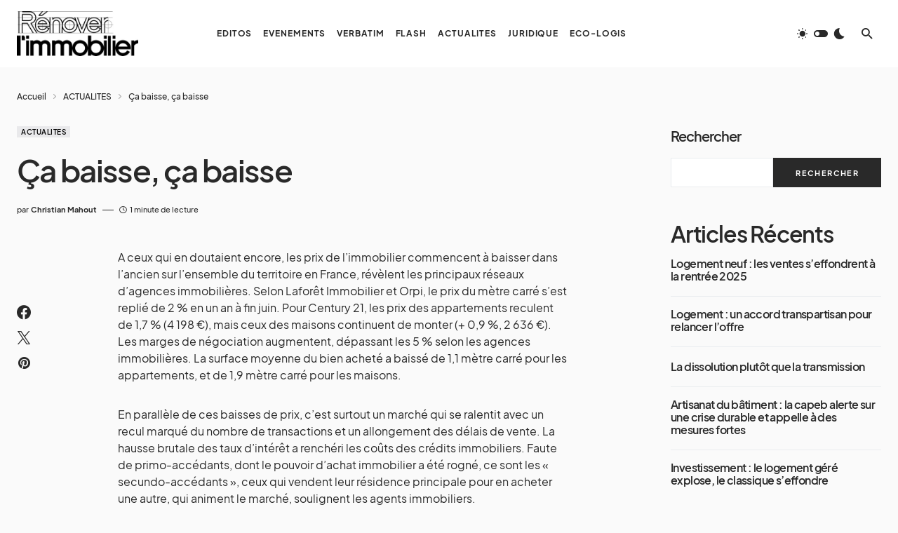

--- FILE ---
content_type: text/html; charset=UTF-8
request_url: https://www.renover-immobilier.fr/ca-baisse-ca-baisse/
body_size: 24970
content:
<!doctype html>
<html lang="fr-FR" prefix="og: https://ogp.me/ns#">
<head>
	<meta charset="UTF-8" />
	<meta name="viewport" content="width=device-width, initial-scale=1" />
	<link rel="profile" href="https://gmpg.org/xfn/11" />
	
<!-- Optimisation des moteurs de recherche par Rank Math PRO - https://rankmath.com/ -->
<title>Ça baisse, ça baisse - Rénover Immobilier | Groupe Christian Mahout</title>
<meta name="description" content="A ceux qui en doutaient encore, les prix de l&#039;immobilier commencent à baisser dans l’ancien sur l&#039;ensemble du territoire en France, révèlent les principaux"/>
<meta name="robots" content="follow, index, max-snippet:-1, max-video-preview:-1, max-image-preview:large"/>
<link rel="canonical" href="https://www.renover-immobilier.fr/ca-baisse-ca-baisse/" />
<meta property="og:locale" content="fr_FR" />
<meta property="og:type" content="article" />
<meta property="og:title" content="Ça baisse, ça baisse - Rénover Immobilier | Groupe Christian Mahout" />
<meta property="og:description" content="A ceux qui en doutaient encore, les prix de l&#039;immobilier commencent à baisser dans l’ancien sur l&#039;ensemble du territoire en France, révèlent les principaux" />
<meta property="og:url" content="https://www.renover-immobilier.fr/ca-baisse-ca-baisse/" />
<meta property="og:site_name" content="Rénover l&#039;immobilier | Christian Mahout" />
<meta property="article:section" content="ACTUALITES" />
<meta property="article:published_time" content="2023-08-04T09:00:00+02:00" />
<meta name="twitter:card" content="summary_large_image" />
<meta name="twitter:title" content="Ça baisse, ça baisse - Rénover Immobilier | Groupe Christian Mahout" />
<meta name="twitter:description" content="A ceux qui en doutaient encore, les prix de l&#039;immobilier commencent à baisser dans l’ancien sur l&#039;ensemble du territoire en France, révèlent les principaux" />
<script type="application/ld+json" class="rank-math-schema-pro">{"@context":"https://schema.org","@graph":[{"@type":"Organization","@id":"https://www.renover-immobilier.fr/#organization","name":"R\u00e9nover l\\'immobilier","url":"https://www.renover-immobilier.fr","logo":{"@type":"ImageObject","@id":"https://www.renover-immobilier.fr/#logo","url":"https://www.renover-immobilier.fr/wp-content/uploads/2022/07/renover_logo_light_400x148.jpg","contentUrl":"https://www.renover-immobilier.fr/wp-content/uploads/2022/07/renover_logo_light_400x148.jpg","caption":"R\u00e9nover l'immobilier | Christian Mahout","inLanguage":"fr-FR","width":"400","height":"148"}},{"@type":"WebSite","@id":"https://www.renover-immobilier.fr/#website","url":"https://www.renover-immobilier.fr","name":"R\u00e9nover l'immobilier | Christian Mahout","publisher":{"@id":"https://www.renover-immobilier.fr/#organization"},"inLanguage":"fr-FR"},{"@type":"BreadcrumbList","@id":"https://www.renover-immobilier.fr/ca-baisse-ca-baisse/#breadcrumb","itemListElement":[{"@type":"ListItem","position":"1","item":{"@id":"https://www.renover-immobilier.fr","name":"Accueil"}},{"@type":"ListItem","position":"2","item":{"@id":"https://www.renover-immobilier.fr/actualites/","name":"ACTUALITES"}},{"@type":"ListItem","position":"3","item":{"@id":"https://www.renover-immobilier.fr/ca-baisse-ca-baisse/","name":"\u00c7a baisse, \u00e7a baisse"}}]},{"@type":"WebPage","@id":"https://www.renover-immobilier.fr/ca-baisse-ca-baisse/#webpage","url":"https://www.renover-immobilier.fr/ca-baisse-ca-baisse/","name":"\u00c7a baisse, \u00e7a baisse - R\u00e9nover Immobilier | Groupe Christian Mahout","datePublished":"2023-08-04T09:00:00+02:00","dateModified":"2023-08-04T09:00:00+02:00","isPartOf":{"@id":"https://www.renover-immobilier.fr/#website"},"inLanguage":"fr-FR","breadcrumb":{"@id":"https://www.renover-immobilier.fr/ca-baisse-ca-baisse/#breadcrumb"}},{"@type":"Person","@id":"https://www.renover-immobilier.fr/author/gcm/","name":"Christian Mahout","url":"https://www.renover-immobilier.fr/author/gcm/","image":{"@type":"ImageObject","@id":"https://secure.gravatar.com/avatar/0ccadebba9d861afab1d07fe2b2e67c9b710a4ba6d35e7ef977083778fd2d909?s=96&amp;d=mm&amp;r=g","url":"https://secure.gravatar.com/avatar/0ccadebba9d861afab1d07fe2b2e67c9b710a4ba6d35e7ef977083778fd2d909?s=96&amp;d=mm&amp;r=g","caption":"Christian Mahout","inLanguage":"fr-FR"},"worksFor":{"@id":"https://www.renover-immobilier.fr/#organization"}},{"@type":"NewsArticle","headline":"\u00c7a baisse, \u00e7a baisse - R\u00e9nover Immobilier | Groupe Christian Mahout","datePublished":"2023-08-04T09:00:00+02:00","dateModified":"2023-08-04T09:00:00+02:00","articleSection":"ACTUALITES","author":{"@id":"https://www.renover-immobilier.fr/author/gcm/","name":"Christian Mahout"},"publisher":{"@id":"https://www.renover-immobilier.fr/#organization"},"description":"A ceux qui en doutaient encore, les prix de l&#039;immobilier commencent \u00e0 baisser dans l\u2019ancien sur l&#039;ensemble du territoire en France, r\u00e9v\u00e8lent les principaux","name":"\u00c7a baisse, \u00e7a baisse - R\u00e9nover Immobilier | Groupe Christian Mahout","@id":"https://www.renover-immobilier.fr/ca-baisse-ca-baisse/#richSnippet","isPartOf":{"@id":"https://www.renover-immobilier.fr/ca-baisse-ca-baisse/#webpage"},"inLanguage":"fr-FR","mainEntityOfPage":{"@id":"https://www.renover-immobilier.fr/ca-baisse-ca-baisse/#webpage"}}]}</script>
<!-- /Extension Rank Math WordPress SEO -->

<link rel="alternate" type="application/rss+xml" title="Rénover Immobilier | Groupe Christian Mahout &raquo; Flux" href="https://www.renover-immobilier.fr/feed/" />
<link rel="alternate" type="application/rss+xml" title="Rénover Immobilier | Groupe Christian Mahout &raquo; Flux des commentaires" href="https://www.renover-immobilier.fr/comments/feed/" />
<link rel="alternate" title="oEmbed (JSON)" type="application/json+oembed" href="https://www.renover-immobilier.fr/wp-json/oembed/1.0/embed?url=https%3A%2F%2Fwww.renover-immobilier.fr%2Fca-baisse-ca-baisse%2F" />
<link rel="alternate" title="oEmbed (XML)" type="text/xml+oembed" href="https://www.renover-immobilier.fr/wp-json/oembed/1.0/embed?url=https%3A%2F%2Fwww.renover-immobilier.fr%2Fca-baisse-ca-baisse%2F&#038;format=xml" />
			<link rel="preload" href="https://www.renover-immobilier.fr/wp-content/plugins/canvas/assets/fonts/canvas-icons.woff" as="font" type="font/woff" crossorigin>
			<style id='wp-img-auto-sizes-contain-inline-css'>
img:is([sizes=auto i],[sizes^="auto," i]){contain-intrinsic-size:3000px 1500px}
/*# sourceURL=wp-img-auto-sizes-contain-inline-css */
</style>
<link rel='stylesheet' id='canvas-css' href='https://www.renover-immobilier.fr/wp-content/plugins/canvas/assets/css/canvas.css?ver=2.5.1' media='all' />
<link rel='alternate stylesheet' id='powerkit-icons-css' href='https://www.renover-immobilier.fr/wp-content/plugins/powerkit/assets/fonts/powerkit-icons.woff?ver=3.0.4' as='font' type='font/wof' crossorigin />
<link rel='stylesheet' id='powerkit-css' href='https://www.renover-immobilier.fr/wp-content/plugins/powerkit/assets/css/powerkit.css?ver=3.0.4' media='all' />
<style id='wp-emoji-styles-inline-css'>

	img.wp-smiley, img.emoji {
		display: inline !important;
		border: none !important;
		box-shadow: none !important;
		height: 1em !important;
		width: 1em !important;
		margin: 0 0.07em !important;
		vertical-align: -0.1em !important;
		background: none !important;
		padding: 0 !important;
	}
/*# sourceURL=wp-emoji-styles-inline-css */
</style>
<style id='wp-block-library-inline-css'>
:root{--wp-block-synced-color:#7a00df;--wp-block-synced-color--rgb:122,0,223;--wp-bound-block-color:var(--wp-block-synced-color);--wp-editor-canvas-background:#ddd;--wp-admin-theme-color:#007cba;--wp-admin-theme-color--rgb:0,124,186;--wp-admin-theme-color-darker-10:#006ba1;--wp-admin-theme-color-darker-10--rgb:0,107,160.5;--wp-admin-theme-color-darker-20:#005a87;--wp-admin-theme-color-darker-20--rgb:0,90,135;--wp-admin-border-width-focus:2px}@media (min-resolution:192dpi){:root{--wp-admin-border-width-focus:1.5px}}.wp-element-button{cursor:pointer}:root .has-very-light-gray-background-color{background-color:#eee}:root .has-very-dark-gray-background-color{background-color:#313131}:root .has-very-light-gray-color{color:#eee}:root .has-very-dark-gray-color{color:#313131}:root .has-vivid-green-cyan-to-vivid-cyan-blue-gradient-background{background:linear-gradient(135deg,#00d084,#0693e3)}:root .has-purple-crush-gradient-background{background:linear-gradient(135deg,#34e2e4,#4721fb 50%,#ab1dfe)}:root .has-hazy-dawn-gradient-background{background:linear-gradient(135deg,#faaca8,#dad0ec)}:root .has-subdued-olive-gradient-background{background:linear-gradient(135deg,#fafae1,#67a671)}:root .has-atomic-cream-gradient-background{background:linear-gradient(135deg,#fdd79a,#004a59)}:root .has-nightshade-gradient-background{background:linear-gradient(135deg,#330968,#31cdcf)}:root .has-midnight-gradient-background{background:linear-gradient(135deg,#020381,#2874fc)}:root{--wp--preset--font-size--normal:16px;--wp--preset--font-size--huge:42px}.has-regular-font-size{font-size:1em}.has-larger-font-size{font-size:2.625em}.has-normal-font-size{font-size:var(--wp--preset--font-size--normal)}.has-huge-font-size{font-size:var(--wp--preset--font-size--huge)}.has-text-align-center{text-align:center}.has-text-align-left{text-align:left}.has-text-align-right{text-align:right}.has-fit-text{white-space:nowrap!important}#end-resizable-editor-section{display:none}.aligncenter{clear:both}.items-justified-left{justify-content:flex-start}.items-justified-center{justify-content:center}.items-justified-right{justify-content:flex-end}.items-justified-space-between{justify-content:space-between}.screen-reader-text{border:0;clip-path:inset(50%);height:1px;margin:-1px;overflow:hidden;padding:0;position:absolute;width:1px;word-wrap:normal!important}.screen-reader-text:focus{background-color:#ddd;clip-path:none;color:#444;display:block;font-size:1em;height:auto;left:5px;line-height:normal;padding:15px 23px 14px;text-decoration:none;top:5px;width:auto;z-index:100000}html :where(.has-border-color){border-style:solid}html :where([style*=border-top-color]){border-top-style:solid}html :where([style*=border-right-color]){border-right-style:solid}html :where([style*=border-bottom-color]){border-bottom-style:solid}html :where([style*=border-left-color]){border-left-style:solid}html :where([style*=border-width]){border-style:solid}html :where([style*=border-top-width]){border-top-style:solid}html :where([style*=border-right-width]){border-right-style:solid}html :where([style*=border-bottom-width]){border-bottom-style:solid}html :where([style*=border-left-width]){border-left-style:solid}html :where(img[class*=wp-image-]){height:auto;max-width:100%}:where(figure){margin:0 0 1em}html :where(.is-position-sticky){--wp-admin--admin-bar--position-offset:var(--wp-admin--admin-bar--height,0px)}@media screen and (max-width:600px){html :where(.is-position-sticky){--wp-admin--admin-bar--position-offset:0px}}

/*# sourceURL=wp-block-library-inline-css */
</style><style id='wp-block-categories-inline-css'>
.wp-block-categories{box-sizing:border-box}.wp-block-categories.alignleft{margin-right:2em}.wp-block-categories.alignright{margin-left:2em}.wp-block-categories.wp-block-categories-dropdown.aligncenter{text-align:center}.wp-block-categories .wp-block-categories__label{display:block;width:100%}
/*# sourceURL=https://www.renover-immobilier.fr/wp-includes/blocks/categories/style.min.css */
</style>
<style id='wp-block-heading-inline-css'>
h1:where(.wp-block-heading).has-background,h2:where(.wp-block-heading).has-background,h3:where(.wp-block-heading).has-background,h4:where(.wp-block-heading).has-background,h5:where(.wp-block-heading).has-background,h6:where(.wp-block-heading).has-background{padding:1.25em 2.375em}h1.has-text-align-left[style*=writing-mode]:where([style*=vertical-lr]),h1.has-text-align-right[style*=writing-mode]:where([style*=vertical-rl]),h2.has-text-align-left[style*=writing-mode]:where([style*=vertical-lr]),h2.has-text-align-right[style*=writing-mode]:where([style*=vertical-rl]),h3.has-text-align-left[style*=writing-mode]:where([style*=vertical-lr]),h3.has-text-align-right[style*=writing-mode]:where([style*=vertical-rl]),h4.has-text-align-left[style*=writing-mode]:where([style*=vertical-lr]),h4.has-text-align-right[style*=writing-mode]:where([style*=vertical-rl]),h5.has-text-align-left[style*=writing-mode]:where([style*=vertical-lr]),h5.has-text-align-right[style*=writing-mode]:where([style*=vertical-rl]),h6.has-text-align-left[style*=writing-mode]:where([style*=vertical-lr]),h6.has-text-align-right[style*=writing-mode]:where([style*=vertical-rl]){rotate:180deg}
/*# sourceURL=https://www.renover-immobilier.fr/wp-includes/blocks/heading/style.min.css */
</style>
<style id='wp-block-latest-comments-inline-css'>
ol.wp-block-latest-comments{box-sizing:border-box;margin-left:0}:where(.wp-block-latest-comments:not([style*=line-height] .wp-block-latest-comments__comment)){line-height:1.1}:where(.wp-block-latest-comments:not([style*=line-height] .wp-block-latest-comments__comment-excerpt p)){line-height:1.8}.has-dates :where(.wp-block-latest-comments:not([style*=line-height])),.has-excerpts :where(.wp-block-latest-comments:not([style*=line-height])){line-height:1.5}.wp-block-latest-comments .wp-block-latest-comments{padding-left:0}.wp-block-latest-comments__comment{list-style:none;margin-bottom:1em}.has-avatars .wp-block-latest-comments__comment{list-style:none;min-height:2.25em}.has-avatars .wp-block-latest-comments__comment .wp-block-latest-comments__comment-excerpt,.has-avatars .wp-block-latest-comments__comment .wp-block-latest-comments__comment-meta{margin-left:3.25em}.wp-block-latest-comments__comment-excerpt p{font-size:.875em;margin:.36em 0 1.4em}.wp-block-latest-comments__comment-date{display:block;font-size:.75em}.wp-block-latest-comments .avatar,.wp-block-latest-comments__comment-avatar{border-radius:1.5em;display:block;float:left;height:2.5em;margin-right:.75em;width:2.5em}.wp-block-latest-comments[class*=-font-size] a,.wp-block-latest-comments[style*=font-size] a{font-size:inherit}
/*# sourceURL=https://www.renover-immobilier.fr/wp-includes/blocks/latest-comments/style.min.css */
</style>
<style id='wp-block-latest-posts-inline-css'>
.wp-block-latest-posts{box-sizing:border-box}.wp-block-latest-posts.alignleft{margin-right:2em}.wp-block-latest-posts.alignright{margin-left:2em}.wp-block-latest-posts.wp-block-latest-posts__list{list-style:none}.wp-block-latest-posts.wp-block-latest-posts__list li{clear:both;overflow-wrap:break-word}.wp-block-latest-posts.is-grid{display:flex;flex-wrap:wrap}.wp-block-latest-posts.is-grid li{margin:0 1.25em 1.25em 0;width:100%}@media (min-width:600px){.wp-block-latest-posts.columns-2 li{width:calc(50% - .625em)}.wp-block-latest-posts.columns-2 li:nth-child(2n){margin-right:0}.wp-block-latest-posts.columns-3 li{width:calc(33.33333% - .83333em)}.wp-block-latest-posts.columns-3 li:nth-child(3n){margin-right:0}.wp-block-latest-posts.columns-4 li{width:calc(25% - .9375em)}.wp-block-latest-posts.columns-4 li:nth-child(4n){margin-right:0}.wp-block-latest-posts.columns-5 li{width:calc(20% - 1em)}.wp-block-latest-posts.columns-5 li:nth-child(5n){margin-right:0}.wp-block-latest-posts.columns-6 li{width:calc(16.66667% - 1.04167em)}.wp-block-latest-posts.columns-6 li:nth-child(6n){margin-right:0}}:root :where(.wp-block-latest-posts.is-grid){padding:0}:root :where(.wp-block-latest-posts.wp-block-latest-posts__list){padding-left:0}.wp-block-latest-posts__post-author,.wp-block-latest-posts__post-date{display:block;font-size:.8125em}.wp-block-latest-posts__post-excerpt,.wp-block-latest-posts__post-full-content{margin-bottom:1em;margin-top:.5em}.wp-block-latest-posts__featured-image a{display:inline-block}.wp-block-latest-posts__featured-image img{height:auto;max-width:100%;width:auto}.wp-block-latest-posts__featured-image.alignleft{float:left;margin-right:1em}.wp-block-latest-posts__featured-image.alignright{float:right;margin-left:1em}.wp-block-latest-posts__featured-image.aligncenter{margin-bottom:1em;text-align:center}
/*# sourceURL=https://www.renover-immobilier.fr/wp-includes/blocks/latest-posts/style.min.css */
</style>
<style id='wp-block-search-inline-css'>
.wp-block-search__button{margin-left:10px;word-break:normal}.wp-block-search__button.has-icon{line-height:0}.wp-block-search__button svg{height:1.25em;min-height:24px;min-width:24px;width:1.25em;fill:currentColor;vertical-align:text-bottom}:where(.wp-block-search__button){border:1px solid #ccc;padding:6px 10px}.wp-block-search__inside-wrapper{display:flex;flex:auto;flex-wrap:nowrap;max-width:100%}.wp-block-search__label{width:100%}.wp-block-search.wp-block-search__button-only .wp-block-search__button{box-sizing:border-box;display:flex;flex-shrink:0;justify-content:center;margin-left:0;max-width:100%}.wp-block-search.wp-block-search__button-only .wp-block-search__inside-wrapper{min-width:0!important;transition-property:width}.wp-block-search.wp-block-search__button-only .wp-block-search__input{flex-basis:100%;transition-duration:.3s}.wp-block-search.wp-block-search__button-only.wp-block-search__searchfield-hidden,.wp-block-search.wp-block-search__button-only.wp-block-search__searchfield-hidden .wp-block-search__inside-wrapper{overflow:hidden}.wp-block-search.wp-block-search__button-only.wp-block-search__searchfield-hidden .wp-block-search__input{border-left-width:0!important;border-right-width:0!important;flex-basis:0;flex-grow:0;margin:0;min-width:0!important;padding-left:0!important;padding-right:0!important;width:0!important}:where(.wp-block-search__input){appearance:none;border:1px solid #949494;flex-grow:1;font-family:inherit;font-size:inherit;font-style:inherit;font-weight:inherit;letter-spacing:inherit;line-height:inherit;margin-left:0;margin-right:0;min-width:3rem;padding:8px;text-decoration:unset!important;text-transform:inherit}:where(.wp-block-search__button-inside .wp-block-search__inside-wrapper){background-color:#fff;border:1px solid #949494;box-sizing:border-box;padding:4px}:where(.wp-block-search__button-inside .wp-block-search__inside-wrapper) .wp-block-search__input{border:none;border-radius:0;padding:0 4px}:where(.wp-block-search__button-inside .wp-block-search__inside-wrapper) .wp-block-search__input:focus{outline:none}:where(.wp-block-search__button-inside .wp-block-search__inside-wrapper) :where(.wp-block-search__button){padding:4px 8px}.wp-block-search.aligncenter .wp-block-search__inside-wrapper{margin:auto}.wp-block[data-align=right] .wp-block-search.wp-block-search__button-only .wp-block-search__inside-wrapper{float:right}
/*# sourceURL=https://www.renover-immobilier.fr/wp-includes/blocks/search/style.min.css */
</style>
<style id='wp-block-group-inline-css'>
.wp-block-group{box-sizing:border-box}:where(.wp-block-group.wp-block-group-is-layout-constrained){position:relative}
/*# sourceURL=https://www.renover-immobilier.fr/wp-includes/blocks/group/style.min.css */
</style>
<style id='wp-block-paragraph-inline-css'>
.is-small-text{font-size:.875em}.is-regular-text{font-size:1em}.is-large-text{font-size:2.25em}.is-larger-text{font-size:3em}.has-drop-cap:not(:focus):first-letter{float:left;font-size:8.4em;font-style:normal;font-weight:100;line-height:.68;margin:.05em .1em 0 0;text-transform:uppercase}body.rtl .has-drop-cap:not(:focus):first-letter{float:none;margin-left:.1em}p.has-drop-cap.has-background{overflow:hidden}:root :where(p.has-background){padding:1.25em 2.375em}:where(p.has-text-color:not(.has-link-color)) a{color:inherit}p.has-text-align-left[style*="writing-mode:vertical-lr"],p.has-text-align-right[style*="writing-mode:vertical-rl"]{rotate:180deg}
/*# sourceURL=https://www.renover-immobilier.fr/wp-includes/blocks/paragraph/style.min.css */
</style>
<style id='global-styles-inline-css'>
:root{--wp--preset--aspect-ratio--square: 1;--wp--preset--aspect-ratio--4-3: 4/3;--wp--preset--aspect-ratio--3-4: 3/4;--wp--preset--aspect-ratio--3-2: 3/2;--wp--preset--aspect-ratio--2-3: 2/3;--wp--preset--aspect-ratio--16-9: 16/9;--wp--preset--aspect-ratio--9-16: 9/16;--wp--preset--color--black: #000000;--wp--preset--color--cyan-bluish-gray: #abb8c3;--wp--preset--color--white: #FFFFFF;--wp--preset--color--pale-pink: #f78da7;--wp--preset--color--vivid-red: #cf2e2e;--wp--preset--color--luminous-vivid-orange: #ff6900;--wp--preset--color--luminous-vivid-amber: #fcb900;--wp--preset--color--light-green-cyan: #7bdcb5;--wp--preset--color--vivid-green-cyan: #00d084;--wp--preset--color--pale-cyan-blue: #8ed1fc;--wp--preset--color--vivid-cyan-blue: #0693e3;--wp--preset--color--vivid-purple: #9b51e0;--wp--preset--color--blue: #1830cc;--wp--preset--color--green: #03a988;--wp--preset--color--orange: #FFBC49;--wp--preset--color--red: #fb0d48;--wp--preset--color--secondary-bg: #f8f3ee;--wp--preset--color--accent-bg: #ddefe9;--wp--preset--color--secondary: #a3a3a3;--wp--preset--color--primary: #292929;--wp--preset--color--gray-50: #f8f9fa;--wp--preset--color--gray-100: #f8f9fb;--wp--preset--color--gray-200: #e9ecef;--wp--preset--color--gray-300: #dee2e6;--wp--preset--gradient--vivid-cyan-blue-to-vivid-purple: linear-gradient(135deg,rgb(6,147,227) 0%,rgb(155,81,224) 100%);--wp--preset--gradient--light-green-cyan-to-vivid-green-cyan: linear-gradient(135deg,rgb(122,220,180) 0%,rgb(0,208,130) 100%);--wp--preset--gradient--luminous-vivid-amber-to-luminous-vivid-orange: linear-gradient(135deg,rgb(252,185,0) 0%,rgb(255,105,0) 100%);--wp--preset--gradient--luminous-vivid-orange-to-vivid-red: linear-gradient(135deg,rgb(255,105,0) 0%,rgb(207,46,46) 100%);--wp--preset--gradient--very-light-gray-to-cyan-bluish-gray: linear-gradient(135deg,rgb(238,238,238) 0%,rgb(169,184,195) 100%);--wp--preset--gradient--cool-to-warm-spectrum: linear-gradient(135deg,rgb(74,234,220) 0%,rgb(151,120,209) 20%,rgb(207,42,186) 40%,rgb(238,44,130) 60%,rgb(251,105,98) 80%,rgb(254,248,76) 100%);--wp--preset--gradient--blush-light-purple: linear-gradient(135deg,rgb(255,206,236) 0%,rgb(152,150,240) 100%);--wp--preset--gradient--blush-bordeaux: linear-gradient(135deg,rgb(254,205,165) 0%,rgb(254,45,45) 50%,rgb(107,0,62) 100%);--wp--preset--gradient--luminous-dusk: linear-gradient(135deg,rgb(255,203,112) 0%,rgb(199,81,192) 50%,rgb(65,88,208) 100%);--wp--preset--gradient--pale-ocean: linear-gradient(135deg,rgb(255,245,203) 0%,rgb(182,227,212) 50%,rgb(51,167,181) 100%);--wp--preset--gradient--electric-grass: linear-gradient(135deg,rgb(202,248,128) 0%,rgb(113,206,126) 100%);--wp--preset--gradient--midnight: linear-gradient(135deg,rgb(2,3,129) 0%,rgb(40,116,252) 100%);--wp--preset--font-size--small: 13px;--wp--preset--font-size--medium: 20px;--wp--preset--font-size--large: 36px;--wp--preset--font-size--x-large: 42px;--wp--preset--font-size--regular: 16px;--wp--preset--font-size--huge: 48px;--wp--preset--spacing--20: 0.44rem;--wp--preset--spacing--30: 0.67rem;--wp--preset--spacing--40: 1rem;--wp--preset--spacing--50: 1.5rem;--wp--preset--spacing--60: 2.25rem;--wp--preset--spacing--70: 3.38rem;--wp--preset--spacing--80: 5.06rem;--wp--preset--shadow--natural: 6px 6px 9px rgba(0, 0, 0, 0.2);--wp--preset--shadow--deep: 12px 12px 50px rgba(0, 0, 0, 0.4);--wp--preset--shadow--sharp: 6px 6px 0px rgba(0, 0, 0, 0.2);--wp--preset--shadow--outlined: 6px 6px 0px -3px rgb(255, 255, 255), 6px 6px rgb(0, 0, 0);--wp--preset--shadow--crisp: 6px 6px 0px rgb(0, 0, 0);}:where(.is-layout-flex){gap: 0.5em;}:where(.is-layout-grid){gap: 0.5em;}body .is-layout-flex{display: flex;}.is-layout-flex{flex-wrap: wrap;align-items: center;}.is-layout-flex > :is(*, div){margin: 0;}body .is-layout-grid{display: grid;}.is-layout-grid > :is(*, div){margin: 0;}:where(.wp-block-columns.is-layout-flex){gap: 2em;}:where(.wp-block-columns.is-layout-grid){gap: 2em;}:where(.wp-block-post-template.is-layout-flex){gap: 1.25em;}:where(.wp-block-post-template.is-layout-grid){gap: 1.25em;}.has-black-color{color: var(--wp--preset--color--black) !important;}.has-cyan-bluish-gray-color{color: var(--wp--preset--color--cyan-bluish-gray) !important;}.has-white-color{color: var(--wp--preset--color--white) !important;}.has-pale-pink-color{color: var(--wp--preset--color--pale-pink) !important;}.has-vivid-red-color{color: var(--wp--preset--color--vivid-red) !important;}.has-luminous-vivid-orange-color{color: var(--wp--preset--color--luminous-vivid-orange) !important;}.has-luminous-vivid-amber-color{color: var(--wp--preset--color--luminous-vivid-amber) !important;}.has-light-green-cyan-color{color: var(--wp--preset--color--light-green-cyan) !important;}.has-vivid-green-cyan-color{color: var(--wp--preset--color--vivid-green-cyan) !important;}.has-pale-cyan-blue-color{color: var(--wp--preset--color--pale-cyan-blue) !important;}.has-vivid-cyan-blue-color{color: var(--wp--preset--color--vivid-cyan-blue) !important;}.has-vivid-purple-color{color: var(--wp--preset--color--vivid-purple) !important;}.has-black-background-color{background-color: var(--wp--preset--color--black) !important;}.has-cyan-bluish-gray-background-color{background-color: var(--wp--preset--color--cyan-bluish-gray) !important;}.has-white-background-color{background-color: var(--wp--preset--color--white) !important;}.has-pale-pink-background-color{background-color: var(--wp--preset--color--pale-pink) !important;}.has-vivid-red-background-color{background-color: var(--wp--preset--color--vivid-red) !important;}.has-luminous-vivid-orange-background-color{background-color: var(--wp--preset--color--luminous-vivid-orange) !important;}.has-luminous-vivid-amber-background-color{background-color: var(--wp--preset--color--luminous-vivid-amber) !important;}.has-light-green-cyan-background-color{background-color: var(--wp--preset--color--light-green-cyan) !important;}.has-vivid-green-cyan-background-color{background-color: var(--wp--preset--color--vivid-green-cyan) !important;}.has-pale-cyan-blue-background-color{background-color: var(--wp--preset--color--pale-cyan-blue) !important;}.has-vivid-cyan-blue-background-color{background-color: var(--wp--preset--color--vivid-cyan-blue) !important;}.has-vivid-purple-background-color{background-color: var(--wp--preset--color--vivid-purple) !important;}.has-black-border-color{border-color: var(--wp--preset--color--black) !important;}.has-cyan-bluish-gray-border-color{border-color: var(--wp--preset--color--cyan-bluish-gray) !important;}.has-white-border-color{border-color: var(--wp--preset--color--white) !important;}.has-pale-pink-border-color{border-color: var(--wp--preset--color--pale-pink) !important;}.has-vivid-red-border-color{border-color: var(--wp--preset--color--vivid-red) !important;}.has-luminous-vivid-orange-border-color{border-color: var(--wp--preset--color--luminous-vivid-orange) !important;}.has-luminous-vivid-amber-border-color{border-color: var(--wp--preset--color--luminous-vivid-amber) !important;}.has-light-green-cyan-border-color{border-color: var(--wp--preset--color--light-green-cyan) !important;}.has-vivid-green-cyan-border-color{border-color: var(--wp--preset--color--vivid-green-cyan) !important;}.has-pale-cyan-blue-border-color{border-color: var(--wp--preset--color--pale-cyan-blue) !important;}.has-vivid-cyan-blue-border-color{border-color: var(--wp--preset--color--vivid-cyan-blue) !important;}.has-vivid-purple-border-color{border-color: var(--wp--preset--color--vivid-purple) !important;}.has-vivid-cyan-blue-to-vivid-purple-gradient-background{background: var(--wp--preset--gradient--vivid-cyan-blue-to-vivid-purple) !important;}.has-light-green-cyan-to-vivid-green-cyan-gradient-background{background: var(--wp--preset--gradient--light-green-cyan-to-vivid-green-cyan) !important;}.has-luminous-vivid-amber-to-luminous-vivid-orange-gradient-background{background: var(--wp--preset--gradient--luminous-vivid-amber-to-luminous-vivid-orange) !important;}.has-luminous-vivid-orange-to-vivid-red-gradient-background{background: var(--wp--preset--gradient--luminous-vivid-orange-to-vivid-red) !important;}.has-very-light-gray-to-cyan-bluish-gray-gradient-background{background: var(--wp--preset--gradient--very-light-gray-to-cyan-bluish-gray) !important;}.has-cool-to-warm-spectrum-gradient-background{background: var(--wp--preset--gradient--cool-to-warm-spectrum) !important;}.has-blush-light-purple-gradient-background{background: var(--wp--preset--gradient--blush-light-purple) !important;}.has-blush-bordeaux-gradient-background{background: var(--wp--preset--gradient--blush-bordeaux) !important;}.has-luminous-dusk-gradient-background{background: var(--wp--preset--gradient--luminous-dusk) !important;}.has-pale-ocean-gradient-background{background: var(--wp--preset--gradient--pale-ocean) !important;}.has-electric-grass-gradient-background{background: var(--wp--preset--gradient--electric-grass) !important;}.has-midnight-gradient-background{background: var(--wp--preset--gradient--midnight) !important;}.has-small-font-size{font-size: var(--wp--preset--font-size--small) !important;}.has-medium-font-size{font-size: var(--wp--preset--font-size--medium) !important;}.has-large-font-size{font-size: var(--wp--preset--font-size--large) !important;}.has-x-large-font-size{font-size: var(--wp--preset--font-size--x-large) !important;}
/*# sourceURL=global-styles-inline-css */
</style>

<style id='classic-theme-styles-inline-css'>
/*! This file is auto-generated */
.wp-block-button__link{color:#fff;background-color:#32373c;border-radius:9999px;box-shadow:none;text-decoration:none;padding:calc(.667em + 2px) calc(1.333em + 2px);font-size:1.125em}.wp-block-file__button{background:#32373c;color:#fff;text-decoration:none}
/*# sourceURL=/wp-includes/css/classic-themes.min.css */
</style>
<link rel='stylesheet' id='canvas-block-posts-sidebar-css' href='https://www.renover-immobilier.fr/wp-content/plugins/canvas/components/posts/block-posts-sidebar/block-posts-sidebar.css?ver=1762681899' media='all' />
<link rel='stylesheet' id='absolute-reviews-css' href='https://www.renover-immobilier.fr/wp-content/plugins/absolute-reviews/public/css/absolute-reviews-public.css?ver=1.1.6' media='all' />
<link rel='stylesheet' id='canvas-block-heading-style-css' href='https://www.renover-immobilier.fr/wp-content/plugins/canvas/components/content-formatting/block-heading/block.css?ver=1762681899' media='all' />
<link rel='stylesheet' id='canvas-block-list-style-css' href='https://www.renover-immobilier.fr/wp-content/plugins/canvas/components/content-formatting/block-list/block.css?ver=1762681899' media='all' />
<link rel='stylesheet' id='canvas-block-paragraph-style-css' href='https://www.renover-immobilier.fr/wp-content/plugins/canvas/components/content-formatting/block-paragraph/block.css?ver=1762681899' media='all' />
<link rel='stylesheet' id='canvas-block-separator-style-css' href='https://www.renover-immobilier.fr/wp-content/plugins/canvas/components/content-formatting/block-separator/block.css?ver=1762681899' media='all' />
<link rel='stylesheet' id='canvas-block-group-style-css' href='https://www.renover-immobilier.fr/wp-content/plugins/canvas/components/basic-elements/block-group/block.css?ver=1762681899' media='all' />
<link rel='stylesheet' id='canvas-block-cover-style-css' href='https://www.renover-immobilier.fr/wp-content/plugins/canvas/components/basic-elements/block-cover/block.css?ver=1762681899' media='all' />
<link rel='stylesheet' id='powerkit-author-box-css' href='https://www.renover-immobilier.fr/wp-content/plugins/powerkit/modules/author-box/public/css/public-powerkit-author-box.css?ver=3.0.4' media='all' />
<link rel='stylesheet' id='powerkit-basic-elements-css' href='https://www.renover-immobilier.fr/wp-content/plugins/powerkit/modules/basic-elements/public/css/public-powerkit-basic-elements.css?ver=3.0.4' media='screen' />
<link rel='stylesheet' id='powerkit-content-formatting-css' href='https://www.renover-immobilier.fr/wp-content/plugins/powerkit/modules/content-formatting/public/css/public-powerkit-content-formatting.css?ver=3.0.4' media='all' />
<link rel='stylesheet' id='powerkit-сontributors-css' href='https://www.renover-immobilier.fr/wp-content/plugins/powerkit/modules/contributors/public/css/public-powerkit-contributors.css?ver=3.0.4' media='all' />
<link rel='stylesheet' id='powerkit-featured-categories-css' href='https://www.renover-immobilier.fr/wp-content/plugins/powerkit/modules/featured-categories/public/css/public-powerkit-featured-categories.css?ver=3.0.4' media='all' />
<link rel='stylesheet' id='powerkit-inline-posts-css' href='https://www.renover-immobilier.fr/wp-content/plugins/powerkit/modules/inline-posts/public/css/public-powerkit-inline-posts.css?ver=3.0.4' media='all' />
<link rel='stylesheet' id='powerkit-justified-gallery-css' href='https://www.renover-immobilier.fr/wp-content/plugins/powerkit/modules/justified-gallery/public/css/public-powerkit-justified-gallery.css?ver=3.0.4' media='all' />
<link rel='stylesheet' id='glightbox-css' href='https://www.renover-immobilier.fr/wp-content/plugins/powerkit/modules/lightbox/public/css/glightbox.min.css?ver=3.0.4' media='all' />
<link rel='stylesheet' id='powerkit-lightbox-css' href='https://www.renover-immobilier.fr/wp-content/plugins/powerkit/modules/lightbox/public/css/public-powerkit-lightbox.css?ver=3.0.4' media='all' />
<link rel='stylesheet' id='powerkit-opt-in-forms-css' href='https://www.renover-immobilier.fr/wp-content/plugins/powerkit/modules/opt-in-forms/public/css/public-powerkit-opt-in-forms.css?ver=3.0.4' media='all' />
<link rel='stylesheet' id='powerkit-widget-posts-css' href='https://www.renover-immobilier.fr/wp-content/plugins/powerkit/modules/posts/public/css/public-powerkit-widget-posts.css?ver=3.0.4' media='all' />
<link rel='stylesheet' id='powerkit-scroll-to-top-css' href='https://www.renover-immobilier.fr/wp-content/plugins/powerkit/modules/scroll-to-top/public/css/public-powerkit-scroll-to-top.css?ver=3.0.4' media='all' />
<link rel='stylesheet' id='powerkit-share-buttons-css' href='https://www.renover-immobilier.fr/wp-content/plugins/powerkit/modules/share-buttons/public/css/public-powerkit-share-buttons.css?ver=3.0.4' media='all' />
<link rel='stylesheet' id='powerkit-slider-gallery-css' href='https://www.renover-immobilier.fr/wp-content/plugins/powerkit/modules/slider-gallery/public/css/public-powerkit-slider-gallery.css?ver=3.0.4' media='all' />
<link rel='stylesheet' id='powerkit-social-links-css' href='https://www.renover-immobilier.fr/wp-content/plugins/powerkit/modules/social-links/public/css/public-powerkit-social-links.css?ver=3.0.4' media='all' />
<link rel='stylesheet' id='powerkit-table-of-contents-css' href='https://www.renover-immobilier.fr/wp-content/plugins/powerkit/modules/table-of-contents/public/css/public-powerkit-table-of-contents.css?ver=3.0.4' media='all' />
<link rel='stylesheet' id='powerkit-widget-about-css' href='https://www.renover-immobilier.fr/wp-content/plugins/powerkit/modules/widget-about/public/css/public-powerkit-widget-about.css?ver=3.0.4' media='all' />
<link rel='stylesheet' id='csco-styles-css' href='https://www.renover-immobilier.fr/wp-content/themes/blueprint/style.css?ver=1.1.0' media='all' />
<style id='csco-styles-inline-css'>
.searchwp-live-search-no-min-chars:after { content: "Continue typing" }
/*# sourceURL=csco-styles-inline-css */
</style>
<link rel='stylesheet' id='rsfv-fallback-css' href='https://www.renover-immobilier.fr/wp-content/plugins/really-simple-featured-video/includes/Compatibility/Themes/Fallback/styles.css?ver=1764795500' media='all' />
<link rel='stylesheet' id='csco_child_css-css' href='https://www.renover-immobilier.fr/wp-content/themes/blueprint-child/style.css?ver=1.0.0' media='all' />
<style id='csco-theme-fonts-inline-css'>
@font-face {font-family: plus-jakarta-sans;src: url('https://www.renover-immobilier.fr/wp-content/themes/blueprint/assets/static/fonts/plus-jakarta-sans-300.woff2') format('woff2'),url('https://www.renover-immobilier.fr/wp-content/themes/blueprint/assets/static/fonts/plus-jakarta-sans-300.woff') format('woff');font-weight: 300;font-style: normal;font-display: swap;}@font-face {font-family: plus-jakarta-sans;src: url('https://www.renover-immobilier.fr/wp-content/themes/blueprint/assets/static/fonts/plus-jakarta-sans-regular.woff2') format('woff2'),url('https://www.renover-immobilier.fr/wp-content/themes/blueprint/assets/static/fonts/plus-jakarta-sans-regular.woff') format('woff');font-weight: 400;font-style: normal;font-display: swap;}@font-face {font-family: plus-jakarta-sans;src: url('https://www.renover-immobilier.fr/wp-content/themes/blueprint/assets/static/fonts/plus-jakarta-sans-500.woff2') format('woff2'),url('https://www.renover-immobilier.fr/wp-content/themes/blueprint/assets/static/fonts/plus-jakarta-sans-500.woff') format('woff');font-weight: 500;font-style: normal;font-display: swap;}@font-face {font-family: plus-jakarta-sans;src: url('https://www.renover-immobilier.fr/wp-content/themes/blueprint/assets/static/fonts/plus-jakarta-sans-600.woff2') format('woff2'),url('https://www.renover-immobilier.fr/wp-content/themes/blueprint/assets/static/fonts/plus-jakarta-sans-600.woff') format('woff');font-weight: 600;font-style: normal;font-display: swap;}@font-face {font-family: plus-jakarta-sans;src: url('https://www.renover-immobilier.fr/wp-content/themes/blueprint/assets/static/fonts/plus-jakarta-sans-700.woff2') format('woff2'),url('https://www.renover-immobilier.fr/wp-content/themes/blueprint/assets/static/fonts/plus-jakarta-sans-700.woff') format('woff');font-weight: 700;font-style: normal;font-display: swap;}
/*# sourceURL=csco-theme-fonts-inline-css */
</style>
<style id='csco-customizer-output-styles-inline-css'>
:root, [data-site-scheme="default"]{--cs-color-site-background:#fafafa;--cs-color-header-background:#ffffff;--cs-color-header-background-alpha:rgba(255,255,255,0.85);--cs-color-submenu-background:rgba(255,255,255,0.85);--cs-color-search-background:rgba(255,255,255,0.85);--cs-color-multi-column-background:rgba(255,255,255,0.85);--cs-color-fullscreen-menu-background:rgba(255,255,255,0.85);--cs-color-footer-background:#ffffff;--cs-color-footer-bottom-background:#fafafa;}:root, [data-scheme="default"]{--cs-color-overlay-background:rgba(0,0,0,0.15);--cs-color-overlay-secondary-background:rgba(0,0,0,0.35);--cs-color-link:#000000;--cs-color-link-hover:#a3a3a3;--cs-color-accent:#191919;--cs-color-secondary:#a3a3a3;--cs-palette-color-secondary:#a3a3a3;--cs-color-button:#292929;--cs-color-button-contrast:#ffffff;--cs-color-button-hover:#d7cfb8;--cs-color-button-hover-contrast:#000000;--cs-color-category:#e9e9eb;--cs-color-category-contrast:#000000;--cs-color-category-hover:#454558;--cs-color-category-hover-contrast:#ffffff;--cs-color-tags:#ededed;--cs-color-tags-contrast:#292929;--cs-color-tags-hover:#484f7e;--cs-color-tags-hover-contrast:#ffffff;--cs-color-post-meta:#292929;--cs-color-post-meta-link:#292929;--cs-color-post-meta-link-hover:#818181;--cs-color-excerpt:#717275;--cs-color-badge-primary:#484f7e;--cs-color-badge-secondary:#ededed;--cs-color-badge-success:#9db8ad;--cs-color-badge-danger:#cfa0b1;--cs-color-badge-warning:#cac6b4;--cs-color-badge-info:#5c6693;--cs-color-badge-dark:#000000;--cs-color-badge-light:#fafafa;}[data-scheme="default"] [class*="-badge"][class*="-primary"]{--cs-color-badge-dark-contrast:#ffffff;}[data-scheme="default"] [class*="-badge"][class*="-secondary"]{--cs-color-badge-light-contrast:#000000;}[data-scheme="default"] [class*="-badge"][class*="-success"]{--cs-color-badge-dark-contrast:#ffffff;}[data-scheme="default"] [class*="-badge"][class*="-danger"]{--cs-color-badge-dark-contrast:#ffffff;}[data-scheme="default"] [class*="-badge"][class*="-warning"]{--cs-color-badge-dark-contrast:#ffffff;}[data-scheme="default"] [class*="-badge"][class*="-info"]{--cs-color-badge-dark-contrast:#ffffff;}[data-scheme="default"] [class*="-badge"][class*="-dark"]{--cs-color-badge-dark-contrast:#ffffff;}[data-scheme="default"] [class*="-badge"][class*="-light"]{--cs-color-badge-light-contrast:#000000;}[data-site-scheme="dark"]{--cs-color-site-background:#1c1c1c;--cs-color-header-background:#1c1c1c;--cs-color-header-background-alpha:rgba(28,28,28,0.85);--cs-color-submenu-background:rgba(28,28,28,0.85);--cs-color-search-background:rgba(28,28,28,0.85);--cs-color-multi-column-background:rgba(28,28,28,0.85);--cs-color-fullscreen-menu-background:rgba(28,28,28,0.85);--cs-color-footer-background:#292929;--cs-color-footer-bottom-background:#1c1c1c;--cs-color-overlay-background:rgba(0,0,0,0.15);--cs-color-overlay-secondary-background:rgba(0,0,0,0.35);--cs-color-link:#ffffff;--cs-color-link-hover:rgba(255,255,255,0.75);}:root{--cs-color-submenu-background-dark:rgba(28,28,28,0.85);--cs-color-search-background-dark:rgba(28,28,28,0.85);--cs-color-multi-column-background-dark:rgba(28,28,28,0.85);--cs-layout-elements-border-radius:0px;--cs-thumbnail-border-radius:0px;--cs-button-border-radius:0px;--cnvs-tabs-border-radius:0px;--cs-input-border-radius:0px;--cs-badge-border-radius:0px;--cs-category-label-border-radius:0px;--cs-header-initial-height:96px;}[data-scheme="dark"]{--cs-color-accent:#191919;--cs-color-secondary:#bcbcbc;--cs-palette-color-secondary:#bcbcbc;--cs-color-button:#353535;--cs-color-button-contrast:#ffffff;--cs-color-button-hover:#000000;--cs-color-button-hover-contrast:#ffffff;--cs-color-category:#e9e9eb;--cs-color-category-contrast:#000000;--cs-color-category-hover:#818181;--cs-color-category-hover-contrast:#ffffff;--cs-color-post-meta:#ffffff;--cs-color-post-meta-link:#ffffff;--cs-color-post-meta-link-hover:#818181;--cs-color-excerpt:#e0e0e0;--cs-color-badge-primary:#484f7e;--cs-color-badge-secondary:#ededed;--cs-color-badge-success:#9db8ad;--cs-color-badge-danger:#cfa0b1;--cs-color-badge-warning:#cac6b4;--cs-color-badge-info:#5c6693;--cs-color-badge-dark:rgba(255,255,255,0.7);--cs-color-badge-light:rgb(238,238,238);}[data-scheme="dark"] [class*="-badge"][class*="-primary"]{--cs-color-badge-dark-contrast:#ffffff;}[data-scheme="dark"] [class*="-badge"][class*="-secondary"]{--cs-color-badge-light-contrast:#000000;}[data-scheme="dark"] [class*="-badge"][class*="-success"]{--cs-color-badge-dark-contrast:#ffffff;}[data-scheme="dark"] [class*="-badge"][class*="-danger"]{--cs-color-badge-dark-contrast:#ffffff;}[data-scheme="dark"] [class*="-badge"][class*="-warning"]{--cs-color-badge-dark-contrast:#ffffff;}[data-scheme="dark"] [class*="-badge"][class*="-info"]{--cs-color-badge-dark-contrast:#ffffff;}[data-scheme="dark"] [class*="-badge"][class*="-dark"]{--cs-color-badge-dark-contrast:#ffffff;}[data-scheme="dark"] [class*="-badge"][class*="-light"]{--cs-color-badge-light-contrast:#020202;}:root .cnvs-block-section-heading, [data-scheme="default"] .cnvs-block-section-heading, [data-scheme="dark"] [data-scheme="default"] .cnvs-block-section-heading{--cnvs-section-heading-border-color:#d5d5d5;}[data-scheme="dark"] .cnvs-block-section-heading{--cnvs-section-heading-border-color:#494949;}
/*# sourceURL=csco-customizer-output-styles-inline-css */
</style>
<script src="https://www.renover-immobilier.fr/wp-includes/js/jquery/jquery.min.js?ver=3.7.1" id="jquery-core-js"></script>
<script src="https://www.renover-immobilier.fr/wp-includes/js/jquery/jquery-migrate.min.js?ver=3.4.1" id="jquery-migrate-js"></script>
<link rel="https://api.w.org/" href="https://www.renover-immobilier.fr/wp-json/" /><link rel="alternate" title="JSON" type="application/json" href="https://www.renover-immobilier.fr/wp-json/wp/v2/posts/9384" /><link rel="EditURI" type="application/rsd+xml" title="RSD" href="https://www.renover-immobilier.fr/xmlrpc.php?rsd" />
<meta name="generator" content="WordPress 6.9" />
<link rel='shortlink' href='https://www.renover-immobilier.fr/?p=9384' />
		<link rel="preload" href="https://www.renover-immobilier.fr/wp-content/plugins/absolute-reviews/fonts/absolute-reviews-icons.woff" as="font" type="font/woff" crossorigin>
		
<style type="text/css" media="all" id="canvas-blocks-dynamic-styles">

</style>
<style id="csco-inline-styles">
:root {
	/* Base Font */
	--cs-font-base-family: 'plus-jakarta-sans', sans-serif;
	--cs-font-base-size: 1rem;
	--cs-font-base-weight: 400;
	--cs-font-base-style: normal;
	--cs-font-base-letter-spacing: normal;
	--cs-font-base-line-height: 1.5;

	/* Primary Font */
	--cs-font-primary-family: 'plus-jakarta-sans', sans-serif;
	--cs-font-primary-size: 0.6875rem;
	--cs-font-primary-weight: 700;
	--cs-font-primary-style: normal;
	--cs-font-primary-letter-spacing: 0.125em;
	--cs-font-primary-text-transform: uppercase;

	/* Secondary Font */
	--cs-font-secondary-family: 'plus-jakarta-sans', sans-serif;
	--cs-font-secondary-size: 0.75rem;
	--cs-font-secondary-weight: 500;
	--cs-font-secondary-style: normal;
	--cs-font-secondary-letter-spacing: normal;
	--cs-font-secondary-text-transform: initial;

	/* Category Font */
	--cs-font-category-family 'plus-jakarta-sans', sans-serif;
	--cs-font-category-size: 0.625rem;
	--cs-font-category-weight: 600;
	--cs-font-category-style: normal;
	--cs-font-category-letter-spacing: 0.05em;
	--cs-font-category-text-transform: uppercase;

	/* Tags Font */
	--cs-font-tags-family: 'plus-jakarta-sans', sans-serif;
	--cs-font-tags-size: 0.6875rem;
	--cs-font-tags-weight: 600;
	--cs-font-tags-style: normal;
	--cs-font-tags-letter-spacing: 0.025em;
	--cs-font-tags-text-transform: uppercase;

	/* Post Meta Font */
	--cs-font-post-meta-family: 'plus-jakarta-sans', sans-serif;
	--cs-font-post-meta-size: 0.6875rem;
	--cs-font-post-meta-weight: 500;
	--cs-font-post-meta-style: normal;
	--cs-font-post-meta-letter-spacing: normal;
	--cs-font-post-meta-text-transform: initial;

	/* Input Font */
	--cs-font-input-family: 'plus-jakarta-sans', sans-serif;
	--cs-font-input-size: 0.875rem;
	--cs-font-input-line-height: 1.625rem;
	--cs-font-input-weight: 500;
	--cs-font-input-style: normal;
	--cs-font-input-letter-spacing: normal;
	--cs-font-input-text-transform: initial;

	/* Post Subbtitle */
	--cs-font-post-subtitle-family: 'plus-jakarta-sans', sans-serif;
	--cs-font-post-subtitle-size: 2.25rem;
	--cs-font-post-subtitle-weight: 300;
	--cs-font-post-subtitle-line-height: 1.15;
	--cs-font-post-subtitle-letter-spacing: normal;

	/* Post Content */
	--cs-font-post-content-family: 'plus-jakarta-sans', sans-serif;
	--cs-font-post-content-size: 1rem;
	--cs-font-post-content-letter-spacing: normal;

	/* Summary */
	--cs-font-entry-summary-family: 'plus-jakarta-sans', sans-serif;
	--cs-font-entry-summary-size: 1.25rem;
	--cs-font-entry-summary-letter-spacing: normal;

	/* Entry Excerpt */
	--cs-font-entry-excerpt-family: 'plus-jakarta-sans', sans-serif;
	--cs-font-entry-excerpt-size: 1rem;
	--cs-font-entry-excerpt-line-height: 1.5;
	--cs-font-entry-excerpt-wight: 400;
	--cs-font-entry-excerpt-letter-spacing: normal;

	/* Logos --------------- */

	/* Main Logo */
	--cs-font-main-logo-family: 'plus-jakarta-sans', sans-serif;
	--cs-font-main-logo-size: 1.5rem;
	--cs-font-main-logo-weight: 700;
	--cs-font-main-logo-style: normal;
	--cs-font-main-logo-letter-spacing: -0.05em;
	--cs-font-main-logo-text-transform: initial;

	/* Footer Logo */
	--cs-font-footer-logo-family: 'plus-jakarta-sans', sans-serif;
	--cs-font-footer-logo-size: 1.5rem;
	--cs-font-footer-logo-weight: 700;
	--cs-font-footer-logo-style: normal;
	--cs-font-footer-logo-letter-spacing: -0.05em;
	--cs-font-footer-logo-text-transform: initial;

	/* Headings --------------- */

	/* Headings */
	--cs-font-headings-family: 'plus-jakarta-sans', sans-serif;
	--cs-font-headings-weight: 600;
	--cs-font-headings-style: normal;
	--cs-font-headings-line-height: 1.15;
	--cs-font-headings-letter-spacing: -0.0375em;
	--cs-font-headings-text-transform: initial;

	/* Headings Excerpt */
	--cs-font-headings-excerpt-family: 'plus-jakarta-sans', sans-serif;
	--cs-font-headings-excerpt-weight: 300;
	--cs-font-headings-excerpt-style: normal;
	--cs-font-headings-excerpt-line-height: 1.15;
	--cs-font-headings-excerpt-letter-spacing: -0.0375em;
	--cs-font-headings-excerpt-text-transform: initial;

	/* Section Headings */
	--cs-font-section-headings-family: 'plus-jakarta-sans', sans-serif;
	--cs-font-section-headings-size: 1.25rem;
	--cs-font-section-headings-weight: 600;
	--cs-font-section-headings-style: normal;
	--cs-font-section-headings-letter-spacing: -0.05em;
	--cs-font-section-headings-text-transform: initial;

	/* Primary Menu Font --------------- */
	/* Used for main top level menu elements. */
	--cs-font-primary-menu-family: 'plus-jakarta-sans', sans-serif;
	--cs-font-primary-menu-size: 0.75rem;
	--cs-font-primary-menu-weight: 700;
	--cs-font-primary-menu-style: normal;
	--cs-font-primary-menu-letter-spacing: 0.075em;
	--cs-font-primary-menu-text-transform: uppercase;

	/* Primary Submenu Font */
	/* Used for submenu elements. */
	--cs-font-primary-submenu-family: 'plus-jakarta-sans', sans-serif;
	--cs-font-primary-submenu-size: 0.75rem;
	--cs-font-primary-submenu-weight: 500;
	--cs-font-primary-submenu-style: normal;
	--cs-font-primary-submenu-letter-spacing: normal;
	--cs-font-primary-submenu-text-transform: initial;

	/* Featured Menu Font */
	/* Used for main top level featured-menu elements. */
	--cs-font-featured-menu-family: 'plus-jakarta-sans', sans-serif;
	--cs-font-featured-menu-size: 0.75rem;
	--cs-font-featured-menu-weight: 700;
	--cs-font-featured-menu-style: normal;
	--cs-font-featured-menu-letter-spacing: 0.075em;
	--cs-font-featured-menu-text-transform: uppercase;

	/* Featured Submenu Font */
	/* Used for featured-submenu elements. */
	--cs-font-featured-submenu-family: 'plus-jakarta-sans', sans-serif;
	--cs-font-featured-submenu-size: 0.75rem;
	--cs-font-featured-submenu-weight: 500;
	--cs-font-featured-submenu-style: normal;
	--cs-font-featured-submenu-letter-spacing: normal;
	--cs-font-featured-submenu-text-transform: initial;

	/* Fullscreen Menu Font */
	/* Used for main top level fullscreen-menu elements. */
	--cs-font-fullscreen-menu-family: 'plus-jakarta-sans', sans-serif;
	--cs-font-fullscreen-menu-size: 2.5rem;
	--cs-font-fullscreen-menu-weight: 600;
	--cs-font-fullscreen-menu-line-height: 1;
	--cs-font-fullscreen-menu-style: normal;
	--cs-font-fullscreen-menu-letter-spacing: -0.05em;
	--cs-font-fullscreen-menu-text-transform: initial;

	/* Fullscreen Submenu Font */
	/* Used for fullscreen-submenu elements. */
	--cs-font-fullscreen-submenu-family: 'plus-jakarta-sans', sans-serif;
	--cs-font-fullscreen-submenu-size: 1rem;
	--cs-font-fullscreen-submenu-weight: 500;
	--cs-font-fullscreen-submenu-line-height: 1;
	--cs-font-fullscreen-submenu-style: normal;
	--cs-font-fullscreen-submenu-letter-spacing: normal;
	--cs-font-fullscreen-submenu-text-transform: initial;

	/* Footer Menu Heading Font
	/* Used for main top level footer elements. */
	--cs-font-footer-menu-family: 'plus-jakarta-sans', sans-serif;
	--cs-font-footer-menu-size: 1.25rem;
	--cs-font-footer-menu-weight: 600;
	--cs-font-footer-menu-line-height: 1;
	--cs-font-footer-menu-style: normal;
	--cs-font-footer-menu-letter-spacing: -0.05em;
	--cs-font-footer-menu-text-transform: initial;

	/* Footer Submenu Font */
	/* Used footer-submenu elements. */
	--cs-font-footer-submenu-family: 'plus-jakarta-sans', sans-serif;
	--cs-font-footer-submenu-size: 0.75rem;
	--cs-font-footer-submenu-weight: 700;
	--cs-font-footer-submenu-line-height: 1.5;
	--cs-font-footer-submenu-style: normal;
	--cs-font-footer-submenu-letter-spacing: 0.075em;
	--cs-font-footer-submenu-text-transform: uppercase;

	/* Footer Bottom Menu Font */
	/* Used footer-bottom-submenu elements. */
	--cs-font-footer-bottom-submenu-family: 'plus-jakarta-sans', sans-serif;
	--cs-font-footer-bottom-submenu-size: 0.75rem;
	--cs-font-footer-bottom-submenu-weight: 500;
	--cs-font-footer-bottom-submenu-line-height: 1;
	--cs-font-footer-bottom-submenu-style: normal;
	--cs-font-footer-bottom-submenu-letter-spacing: normal;
	--cs-font-footer-bottom-submenu-text-transform: initial;

	/* Category Letter Font */
	--cs-font-category-letter-family: 'plus-jakarta-sans', sans-serif;
	--cs-font-category-letter-size: 4rem;
	--cs-font-category-letter-weight: 600;
	--cs-font-category-letter-style: normal;

	/* Category label */
	--cs-font-category-label-family: 'plus-jakarta-sans', sans-serif;
	--cs-font-category-label-size: 1.125rem;
	--cs-font-category-label-weight: 400;
	--cs-font-category-label-style: normal;
	--cs-font-category-label-line-height: 1.15;
	--cs-font-category-label-letter-spacing: -0.0125em;
	--cs-font-category-label-text-transform: initial;

	/* Custom-label Font */
	/* Used for custom-label. */
	--cs-font-custom-label-family: 'plus-jakarta-sans', sans-serif;
	--cs-font-custom-label-size: 0.75rem;
	--cs-font-custom-label-weight: 500;
	--cs-font-custom-label-style: normal;
	--cs-font-custom-label-letter-spacing: normal;
	--cs-font-custom-label-text-transform: uppercase;

	/* Label */
	--cs-font-label-family: 'plus-jakarta-sans', sans-serif;
	--cs-font-label-size: 0.75rem;
	--cs-font-label-weight: 700;
	--cs-font-label-style: normal;
	--cs-font-label-letter-spacing: -0.025em;
	--cs-font-label-text-transform: uppercase;

	/* Header instagram */
	/* Used for Header instagrams. */
	--cs-font-header-instagram-family: 'plus-jakarta-sans', sans-serif;
	--cs-font-header-instagram-size: 2rem;
	--cs-font-header-instagram-weight: 400;
	--cs-font-header-instagram-style: normal;
	--cs-font-header-instagram-letter-spacing: normal;
	--cs-font-header-instagram-text-transform: none;

	/* Used badge*/
	--cs-font-badge-family: 'plus-jakarta-sans', sans-serif;
	--cs-font-badge-size: 0.625rem;
	--cs-font-badge-weight: 600;
	--cs-font-badge-style: normal;
	--cs-font-badge-letter-spacing: normal;
	--cs-font-badge-text-transform: uppercase;;
}

</style>
		<link rel="icon" href="https://www.renover-immobilier.fr/wp-content/uploads/2022/07/cropped-renover_logo_light512-32x32.jpg" sizes="32x32" />
<link rel="icon" href="https://www.renover-immobilier.fr/wp-content/uploads/2022/07/cropped-renover_logo_light512-192x192.jpg" sizes="192x192" />
<link rel="apple-touch-icon" href="https://www.renover-immobilier.fr/wp-content/uploads/2022/07/cropped-renover_logo_light512-180x180.jpg" />
<meta name="msapplication-TileImage" content="https://www.renover-immobilier.fr/wp-content/uploads/2022/07/cropped-renover_logo_light512-270x270.jpg" />
</head>

<body class="wp-singular post-template-default single single-post postid-9384 single-format-standard wp-embed-responsive wp-theme-blueprint wp-child-theme-blueprint-child cs-page-layout-right cs-navbar-smart-enabled cs-sticky-sidebar-enabled cs-stick-last" data-scheme='default' data-site-scheme='default'>



	<div class="cs-site-overlay"></div>

	<div class="cs-offcanvas">
		<div class="cs-offcanvas__header" data-scheme="default">
			
			<nav class="cs-offcanvas__nav">
						<div class="cs-logo">
			<a class="cs-header__logo cs-logo-default " href="https://www.renover-immobilier.fr/">
				<img src="https://www.renover-immobilier.fr/wp-content/uploads/2022/07/renover_logo_light_400x148.jpg"  alt="Rénover Immobilier | Groupe Christian Mahout" >			</a>

									<a class="cs-header__logo cs-logo-dark " href="https://www.renover-immobilier.fr/">
							<img src="https://www.renover-immobilier.fr/wp-content/uploads/2022/07/renover_logo_dark_400x148.fw_.png"  alt="Rénover Immobilier | Groupe Christian Mahout" >						</a>
							</div>
		
				<span class="cs-offcanvas__toggle" role="button"><i class="cs-icon cs-icon-x"></i></span>
			</nav>

					</div>
		<aside class="cs-offcanvas__sidebar">
			<div class="cs-offcanvas__inner cs-offcanvas__area cs-widget-area">
				<div class="widget widget_nav_menu cs-d-xl-none"><div class="menu-principal-container"><ul id="menu-principal" class="menu"><li id="menu-item-9018" class="menu-item menu-item-type-taxonomy menu-item-object-category menu-item-9018"><a href="https://www.renover-immobilier.fr/editos/">EDITOS</a></li>
<li id="menu-item-9019" class="menu-item menu-item-type-taxonomy menu-item-object-category menu-item-9019"><a href="https://www.renover-immobilier.fr/evenements/">EVENEMENTS</a></li>
<li id="menu-item-9021" class="menu-item menu-item-type-taxonomy menu-item-object-category menu-item-9021"><a href="https://www.renover-immobilier.fr/verbatim/">VERBATIM</a></li>
<li id="menu-item-9020" class="menu-item menu-item-type-taxonomy menu-item-object-category menu-item-9020"><a href="https://www.renover-immobilier.fr/flash/">FLASH</a></li>
<li id="menu-item-9022" class="menu-item menu-item-type-taxonomy menu-item-object-category current-post-ancestor current-menu-parent current-post-parent menu-item-9022"><a href="https://www.renover-immobilier.fr/actualites/">ACTUALITES</a></li>
<li id="menu-item-9023" class="menu-item menu-item-type-taxonomy menu-item-object-category menu-item-9023"><a href="https://www.renover-immobilier.fr/juridique/">JURIDIQUE</a></li>
<li id="menu-item-9024" class="menu-item menu-item-type-taxonomy menu-item-object-category menu-item-9024"><a href="https://www.renover-immobilier.fr/eco-logis/">ECO-LOGIS</a></li>
</ul></div></div>
				<div class="widget block-5 widget_block">
<div class="wp-block-group"><div class="wp-block-group__inner-container is-layout-flow wp-block-group-is-layout-flow"></div></div>
</div><div class="widget block-6 widget_block">
<div class="wp-block-group"><div class="wp-block-group__inner-container is-layout-flow wp-block-group-is-layout-flow">
<h2 class="wp-block-heading" id="h-categories">Catégories</h2>


<ul class="wp-block-categories-list wp-block-categories">	<li class="cat-item cat-item-33"><a href="https://www.renover-immobilier.fr/actualites/">ACTUALITES</a>
</li>
	<li class="cat-item cat-item-32"><a href="https://www.renover-immobilier.fr/eco-logis/">ECO-LOGIS</a>
</li>
	<li class="cat-item cat-item-30"><a href="https://www.renover-immobilier.fr/editos/">EDITOS</a>
</li>
	<li class="cat-item cat-item-28"><a href="https://www.renover-immobilier.fr/evenements/">EVENEMENTS</a>
</li>
	<li class="cat-item cat-item-27"><a href="https://www.renover-immobilier.fr/flash/">FLASH</a>
</li>
	<li class="cat-item cat-item-38"><a href="https://www.renover-immobilier.fr/grande-enquete/">GRANDE ENQUETE</a>
</li>
	<li class="cat-item cat-item-31"><a href="https://www.renover-immobilier.fr/juridique/">JURIDIQUE</a>
</li>
	<li class="cat-item cat-item-34"><a href="https://www.renover-immobilier.fr/non-classe/">Non classé</a>
</li>
	<li class="cat-item cat-item-29"><a href="https://www.renover-immobilier.fr/verbatim/">VERBATIM</a>
</li>
</ul></div></div>
</div><div class="widget powerkit_social_links_widget-2 powerkit_social_links_widget">
		<div class="widget-body">
			<h5 class="cs-section-heading cnvs-block-section-heading is-style-cnvs-block-section-heading-default halignleft  "><span class="cnvs-section-title"><span>Réseaux Sociaux</span></span></h5>	<div class="pk-social-links-wrap  pk-social-links-template-columns pk-social-links-template-col-5 pk-social-links-align-default pk-social-links-scheme-light pk-social-links-titles-disabled pk-social-links-counts-enabled pk-social-links-labels-disabled pk-social-links-mode-php pk-social-links-mode-rest">
		<div class="pk-social-links-items">
								<div class="pk-social-links-item pk-social-links-facebook  pk-social-links-no-count" data-id="facebook">
						<a href="https://facebook.com/" class="pk-social-links-link" target="_blank" rel="nofollow noopener" aria-label="Facebook">
							<i class="pk-social-links-icon pk-icon pk-icon-facebook"></i>
							
															<span class="pk-social-links-count pk-font-secondary">0</span>
							
							
													</a>
					</div>
										<div class="pk-social-links-item pk-social-links-instagram  pk-social-links-no-count" data-id="instagram">
						<a href="https://www.instagram.com/christianmahout7" class="pk-social-links-link" target="_blank" rel="nofollow noopener" aria-label="Instagram">
							<i class="pk-social-links-icon pk-icon pk-icon-instagram"></i>
							
															<span class="pk-social-links-count pk-font-secondary">0</span>
							
							
													</a>
					</div>
										<div class="pk-social-links-item pk-social-links-youtube " data-id="youtube">
						<a href="https://www.youtube.com/channel/UCv0j355j6P17pYLNp6stzqg" class="pk-social-links-link" target="_blank" rel="nofollow noopener" aria-label="YouTube">
							<i class="pk-social-links-icon pk-icon pk-icon-youtube"></i>
							
															<span class="pk-social-links-count pk-font-secondary">21</span>
							
							
													</a>
					</div>
							</div>
	</div>
			</div>

		</div><div class="widget powerkit_opt_in_subscription_widget-2 powerkit_opt_in_subscription_widget">
		<div class="widget-body">
							<div class="pk-subscribe-form-wrap pk-subscribe-form-widget" data-service="mailchimp">
					
					<div class="pk-subscribe-container ">
						<div class="pk-subscribe-data">
							<h5 class="cs-section-heading cnvs-block-section-heading is-style-cnvs-block-section-heading-default halignleft  "><span class="cnvs-section-title"><span>S&rsquo;inscrire à notre newsletter  </span></span></h5>
															<p class="pk-subscribe-message pk-font-heading">et recevoir nos dernières brèves immobilières</p>
							
							<form method="post" class="subscription">
								<input type="hidden" name="service" value="mailchimp">
								<input type="hidden" name="list_id" value="7982fba8ec">

								<div class="pk-input-group">
									
									<input type="text" name="EMAIL" class="email form-control" placeholder="Saisissez votre email">

									<button class="pk-subscribe-submit" type="submit">S&#039;inscrire</button>
								</div>

								<input type="hidden" name="_wp_http_referer" value="/ca-baisse-ca-baisse/" />							</form>

															<div class="pk-privacy pk-color-secondary">
									<label><input name="pk-privacy" type="checkbox">En cochant cette case, vous confirmez que vous avez lu et que vous acceptez nos conditions d'utilisation concernant le stockage des données soumises par le biais de ce formulaire.</label>
								</div>
													</div>
					</div>
				</div>
						</div>
		</div>			</div>
		</aside>
	</div>
	
<div id="page" class="cs-site">

	
	<div class="cs-site-inner">

		
		<div class="cs-header-before"></div>

		
<header class="cs-header cs-header-one" data-scheme="default">
	<div class="cs-container">
		<div class="cs-header__inner cs-header__inner-desktop" >
			<div class="cs-header__col cs-col-left">
						<div class="cs-logo">
			<a class="cs-header__logo cs-logo-default " href="https://www.renover-immobilier.fr/">
				<img src="https://www.renover-immobilier.fr/wp-content/uploads/2022/07/renover_logo_light_400x148.jpg"  alt="Rénover Immobilier | Groupe Christian Mahout" >			</a>

									<a class="cs-header__logo cs-logo-dark " href="https://www.renover-immobilier.fr/">
							<img src="https://www.renover-immobilier.fr/wp-content/uploads/2022/07/renover_logo_dark_400x148.fw_.png"  alt="Rénover Immobilier | Groupe Christian Mahout" >						</a>
							</div>
		<nav class="cs-header__nav"><ul id="menu-principal-1" class="cs-header__nav-inner"><li class="menu-item menu-item-type-taxonomy menu-item-object-category menu-item-9018"><a href="https://www.renover-immobilier.fr/editos/"><span>EDITOS</span></a></li>
<li class="menu-item menu-item-type-taxonomy menu-item-object-category menu-item-9019"><a href="https://www.renover-immobilier.fr/evenements/"><span>EVENEMENTS</span></a></li>
<li class="menu-item menu-item-type-taxonomy menu-item-object-category menu-item-9021"><a href="https://www.renover-immobilier.fr/verbatim/"><span>VERBATIM</span></a></li>
<li class="menu-item menu-item-type-taxonomy menu-item-object-category menu-item-9020"><a href="https://www.renover-immobilier.fr/flash/"><span>FLASH</span></a></li>
<li class="menu-item menu-item-type-taxonomy menu-item-object-category current-post-ancestor current-menu-parent current-post-parent menu-item-9022"><a href="https://www.renover-immobilier.fr/actualites/"><span>ACTUALITES</span></a></li>
<li class="menu-item menu-item-type-taxonomy menu-item-object-category menu-item-9023"><a href="https://www.renover-immobilier.fr/juridique/"><span>JURIDIQUE</span></a></li>
<li class="menu-item menu-item-type-taxonomy menu-item-object-category menu-item-9024"><a href="https://www.renover-immobilier.fr/eco-logis/"><span>ECO-LOGIS</span></a></li>
</ul></nav>			</div>
			<div class="cs-header__col cs-col-right">
							<span role="button" class="cs-header__scheme-toggle cs-site-scheme-toggle">
									<i class="cs-header__scheme-toggle-icon cs-icon cs-icon-sun"></i>
					<span class="cs-header__scheme-toggle-element"></span>					<i class="cs-header__scheme-toggle-icon cs-icon cs-icon-moon"></i>
							</span>
				<span class="cs-header__search-toggle" role="button">
			<i class="cs-icon cs-icon-search"></i>
		</span>
					</div>
		</div>

		
<div class="cs-header__inner cs-header__inner-mobile">
	<div class="cs-header__col cs-col-left">
						<span class="cs-header__offcanvas-toggle" role="button">
					<span></span>
				</span>
				</div>
	<div class="cs-header__col cs-col-center">
				<div class="cs-logo">
			<a class="cs-header__logo cs-logo-default " href="https://www.renover-immobilier.fr/">
				<img src="https://www.renover-immobilier.fr/wp-content/uploads/2022/07/renover_logo_light_400x148.jpg"  alt="Rénover Immobilier | Groupe Christian Mahout" >			</a>

									<a class="cs-header__logo cs-logo-dark " href="https://www.renover-immobilier.fr/">
							<img src="https://www.renover-immobilier.fr/wp-content/uploads/2022/07/renover_logo_dark_400x148.fw_.png"  alt="Rénover Immobilier | Groupe Christian Mahout" >						</a>
							</div>
			</div>
	<div class="cs-header__col cs-col-right">
					<span role="button" class="cs-header__scheme-toggle cs-site-scheme-toggle cs-header__scheme-toggle-mobile">
				<span class="cs-header__scheme-toggle-icons">					<i class="cs-header__scheme-toggle-icon cs-icon cs-icon-sun"></i>
										<i class="cs-header__scheme-toggle-icon cs-icon cs-icon-moon"></i>
				</span>			</span>
						<span class="cs-header__search-toggle" role="button">
			<i class="cs-icon cs-icon-search"></i>
		</span>
			</div>
</div>
	</div>

	
<div class="cs-search" data-scheme="default">
	<div class="cs-container">

		<div class="cs-search__wrapper">
			<form role="search" method="get" class="cs-search__nav-form" action="https://www.renover-immobilier.fr/">
				<div class="cs-search__group">
					<input data-swpparentel=".cs-header .cs-search-live-result" required class="cs-search__input" data-swplive="true" type="search" value="" name="s" placeholder="Saisissez un mot clé">
					<button class="cs-search__submit">Rechercher maintenant</button>
				</div>
				<div class="cs-search-live-result"></div>
			</form>

			
		</div>

					<div class="cs-search__posts-wrapper">
				<h5 class="cs-section-heading cnvs-block-section-heading is-style-cnvs-block-section-heading-default halignleft  "><span class="cnvs-section-title"><span>Tendance actuelle</span></span><a href="" class="cs-section-link">Tous</a></h5>
				<div class="cs-search__posts">
											<article class="post-9865 post type-post status-publish format-standard has-post-thumbnail category-actualites cs-entry cs-video-wrap">
							<div class="cs-entry__outer">

																	<div class="cs-entry__inner cs-entry__thumbnail cs-entry__overlay cs-overlay-ratio cs-ratio-landscape-16-9">
										<div class="cs-overlay-background cs-overlay-transparent">
											<img width="380" height="280" src="https://www.renover-immobilier.fr/wp-content/uploads/2025/11/crer-une-illustration--380x280.jpg" class="attachment-csco-thumbnail size-csco-thumbnail wp-post-image" alt="Logement neuf : les ventes s’effondrent à la rentrée 2025" decoding="async" fetchpriority="high" />										</div>

										<a href="https://www.renover-immobilier.fr/logement-neuf-les-ventes-seffondrent-a-la-rentree-2025/" class="cs-overlay-link"></a>
									</div>
								
								<div class="cs-entry__inner cs-entry__content">
									
									<a href="https://www.renover-immobilier.fr/logement-neuf-les-ventes-seffondrent-a-la-rentree-2025/" class="cs-entry__title-wrapper">
										<span class="cs-entry__title-effect">
											<h2 class="cs-entry__title">Logement neuf : les ventes s’effondrent à la rentrée 2025</h2>																							<p class="cs-entry__excerpt">Le marché du logement neuf traverse une crise sans précédent</p>
																					</span>
									</a>

									<div class="cs-entry__post-meta" ><div class="cs-meta-author"><span class="cs-by">par</span><a class="cs-meta-author-inner url fn n" href="https://www.renover-immobilier.fr/author/gcm/" title="Voir tous les articles par Christian Mahout"><span class="cs-author">Christian Mahout</span></a></div><div class="cs-meta-date">25/11/2025</div></div>
								</div>
							</div>
						</article>

											<article class="post-9863 post type-post status-publish format-standard has-post-thumbnail category-grande-enquete cs-entry cs-video-wrap">
							<div class="cs-entry__outer">

																	<div class="cs-entry__inner cs-entry__thumbnail cs-entry__overlay cs-overlay-ratio cs-ratio-landscape-16-9">
										<div class="cs-overlay-background cs-overlay-transparent">
											<img width="380" height="280" src="https://www.renover-immobilier.fr/wp-content/uploads/2025/11/illustration-ditoriale-professionnelle-su__59819-380x280.jpg" class="attachment-csco-thumbnail size-csco-thumbnail wp-post-image" alt="Logement : un accord transpartisan pour relancer l’offre" decoding="async" />										</div>

										<a href="https://www.renover-immobilier.fr/logement-un-accord-transpartisan-pour-relancer-loffre/" class="cs-overlay-link"></a>
									</div>
								
								<div class="cs-entry__inner cs-entry__content">
									
									<a href="https://www.renover-immobilier.fr/logement-un-accord-transpartisan-pour-relancer-loffre/" class="cs-entry__title-wrapper">
										<span class="cs-entry__title-effect">
											<h2 class="cs-entry__title">Logement : un accord transpartisan pour relancer l’offre</h2>																							<p class="cs-entry__excerpt">Un compromis rare entre députés de gauche, du centre et de droite pourrait</p>
																					</span>
									</a>

									<div class="cs-entry__post-meta" ><div class="cs-meta-author"><span class="cs-by">par</span><a class="cs-meta-author-inner url fn n" href="https://www.renover-immobilier.fr/author/gcm/" title="Voir tous les articles par Christian Mahout"><span class="cs-author">Christian Mahout</span></a></div><div class="cs-meta-date">24/11/2025</div></div>
								</div>
							</div>
						</article>

											<article class="post-9806 post type-post status-publish format-standard has-post-thumbnail category-editos cs-entry cs-video-wrap">
							<div class="cs-entry__outer">

																	<div class="cs-entry__inner cs-entry__thumbnail cs-entry__overlay cs-overlay-ratio cs-ratio-landscape-16-9">
										<div class="cs-overlay-background cs-overlay-transparent">
											<img width="380" height="280" src="https://www.renover-immobilier.fr/wp-content/uploads/2025/11/une-photo-ditoriale-politique-et-symbolique-p__59821-380x280.jpg" class="attachment-csco-thumbnail size-csco-thumbnail wp-post-image" alt="dissolution plutôt que la transmission" decoding="async" />										</div>

										<a href="https://www.renover-immobilier.fr/la-dissolution-plutot-que-la-transmission/" class="cs-overlay-link"></a>
									</div>
								
								<div class="cs-entry__inner cs-entry__content">
									
									<a href="https://www.renover-immobilier.fr/la-dissolution-plutot-que-la-transmission/" class="cs-entry__title-wrapper">
										<span class="cs-entry__title-effect">
											<h2 class="cs-entry__title">La dissolution plutôt que la transmission</h2>																							<p class="cs-entry__excerpt">L’État, en quête constante de nouvelles ressources, plutôt que de faire des</p>
																					</span>
									</a>

									<div class="cs-entry__post-meta" ><div class="cs-meta-author"><span class="cs-by">par</span><a class="cs-meta-author-inner url fn n" href="https://www.renover-immobilier.fr/author/gcm/" title="Voir tous les articles par Christian Mahout"><span class="cs-author">Christian Mahout</span></a></div><div class="cs-meta-date">21/11/2025</div></div>
								</div>
							</div>
						</article>

											<article class="post-9860 post type-post status-publish format-standard has-post-thumbnail category-actualites cs-entry cs-video-wrap">
							<div class="cs-entry__outer">

																	<div class="cs-entry__inner cs-entry__thumbnail cs-entry__overlay cs-overlay-ratio cs-ratio-landscape-16-9">
										<div class="cs-overlay-background cs-overlay-transparent">
											<img width="380" height="280" src="https://www.renover-immobilier.fr/wp-content/uploads/2025/11/crer-une-illustration-ditoriale-professionnelle-su__59822-380x280.jpg" class="attachment-csco-thumbnail size-csco-thumbnail wp-post-image" alt="Artisanat du bâtiment" decoding="async" />										</div>

										<a href="https://www.renover-immobilier.fr/artisanat-du-batiment-la-capeb-alerte-sur-une-crise-durable-et-appelle-a-des-mesures-fortes/" class="cs-overlay-link"></a>
									</div>
								
								<div class="cs-entry__inner cs-entry__content">
									
									<a href="https://www.renover-immobilier.fr/artisanat-du-batiment-la-capeb-alerte-sur-une-crise-durable-et-appelle-a-des-mesures-fortes/" class="cs-entry__title-wrapper">
										<span class="cs-entry__title-effect">
											<h2 class="cs-entry__title">Artisanat du bâtiment : la capeb alerte sur une crise durable et appelle à des mesures fortes</h2>																							<p class="cs-entry__excerpt">La CAPEB a profité de sa conférence de presse de rentrée pour publier sa note de</p>
																					</span>
									</a>

									<div class="cs-entry__post-meta" ><div class="cs-meta-author"><span class="cs-by">par</span><a class="cs-meta-author-inner url fn n" href="https://www.renover-immobilier.fr/author/gcm/" title="Voir tous les articles par Christian Mahout"><span class="cs-author">Christian Mahout</span></a></div><div class="cs-meta-date">21/11/2025</div></div>
								</div>
							</div>
						</article>

									</div>
			</div>
			
	</div>
</div>
</header>

		
		<main id="main" class="cs-site-primary">

			
			<div class="cs-site-content cs-sidebar-enabled cs-sidebar-right cs-metabar-enabled section-heading-default-style-1">

				<div class="cs-breadcrumbs" id="breadcrumbs"><a href="https://www.renover-immobilier.fr">Accueil</a><span class="cs-separator"></span><a href="https://www.renover-immobilier.fr/actualites/">ACTUALITES</a><span class="cs-separator"></span><span class="last">Ça baisse, ça baisse</span></div>
				<div class="cs-container">

					
					<div id="content" class="cs-main-content">

						
<div id="primary" class="cs-content-area">

	<div class="cs-entry__header cs-entry__header-standard cs-video-wrap">
	<div class="cs-entry__header-inner">
		<div class="cs-entry__header-info">
			<div class="cs-entry__post-meta" ><div class="cs-meta-category"><ul class="post-categories">
	<li><a href="https://www.renover-immobilier.fr/actualites/" rel="category tag">ACTUALITES</a></li></ul></div></div><span class="cs-entry__title-wrapper"><h1 class="cs-entry__title">Ça baisse, ça baisse</h1></span><div class="cs-entry__post-meta" ><div class="cs-meta-author"><span class="cs-by">par</span><a class="cs-meta-author-inner url fn n" href="https://www.renover-immobilier.fr/author/gcm/" title="Voir tous les articles par Christian Mahout"><span class="cs-author">Christian Mahout</span></a></div><div class="cs-meta-reading-time"><span class="cs-meta-icon"><i class="cs-icon cs-icon-clock"></i></span>1 minute de lecture</div></div>		</div>

		
	</div>
</div>

	
		
			
<div class="cs-entry__wrap">

	
	<div class="cs-entry__container">

						<div class="cs-entry__metabar">
					<div class="cs-entry__metabar-inner">
						<div class="cs-entry__metabar-item">
							<div class="cs-entry__post-meta" ></div>									<div class="pk-share-buttons-wrap pk-share-buttons-layout-simple pk-share-buttons-scheme-simple-light pk-share-buttons-has-counts pk-share-buttons-has-total-counts pk-share-buttons-metabar-post pk-share-buttons-mode-rest" data-post-id="9384" data-share-url="https://www.renover-immobilier.fr/ca-baisse-ca-baisse/" >

							<div class="pk-share-buttons-total pk-share-buttons-total-no-count">
												<div class="pk-share-buttons-title pk-font-primary">Total</div>
							<div class="pk-share-buttons-count pk-font-heading">0</div>
							<div class="pk-share-buttons-label pk-font-secondary">Shares</div>
										</div>
				
			<div class="pk-share-buttons-items">

										<div class="pk-share-buttons-item pk-share-buttons-facebook pk-share-buttons-no-count" data-id="facebook">

							<a href="https://www.facebook.com/sharer.php?u=https://www.renover-immobilier.fr/ca-baisse-ca-baisse/" class="pk-share-buttons-link" target="_blank">

																	<i class="pk-share-buttons-icon pk-icon pk-icon-facebook"></i>
								
								
								
																	<span class="pk-share-buttons-count pk-font-secondary">0</span>
															</a>

							
							
													</div>
											<div class="pk-share-buttons-item pk-share-buttons-twitter pk-share-buttons-no-count" data-id="twitter">

							<a href="https://x.com/share?&text=%C3%87a%20baisse%2C%20%C3%A7a%20baisse&url=https://www.renover-immobilier.fr/ca-baisse-ca-baisse/" class="pk-share-buttons-link" target="_blank">

																	<i class="pk-share-buttons-icon pk-icon pk-icon-twitter"></i>
								
								
								
																	<span class="pk-share-buttons-count pk-font-secondary">0</span>
															</a>

							
							
													</div>
											<div class="pk-share-buttons-item pk-share-buttons-pinterest pk-share-buttons-no-count" data-id="pinterest">

							<a href="https://pinterest.com/pin/create/bookmarklet/?url=https://www.renover-immobilier.fr/ca-baisse-ca-baisse/" class="pk-share-buttons-link" target="_blank">

																	<i class="pk-share-buttons-icon pk-icon pk-icon-pinterest"></i>
								
								
								
																	<span class="pk-share-buttons-count pk-font-secondary">0</span>
															</a>

							
							
													</div>
								</div>
		</div>
							</div>
					</div>
				</div>
				
		<div class="cs-entry__content-wrap">
			
			<div class="entry-content">
				
<p>A ceux qui en doutaient encore, les prix de l&rsquo;immobilier commencent à baisser dans l’ancien sur l&rsquo;ensemble du territoire en France, révèlent les principaux réseaux d’agences immobilières. Selon Laforêt Immobilier et Orpi, le prix du mètre carré s&rsquo;est replié de 2 % en un an à fin juin. Pour Century 21, les prix des appartements reculent de 1,7 % (4 198 €), mais ceux des maisons continuent de monter (+ 0,9 %, 2 636 €). Les marges de négociation augmentent, dépassant les 5 % selon les agences immobilières. La surface moyenne du bien acheté a baissé de 1,1 mètre carré pour les appartements, et de 1,9 mètre carré pour les maisons.</p>



<p>En parallèle de ces baisses de prix, c’est surtout un marché qui se ralentit avec un recul marqué du nombre de transactions et un allongement des délais de vente. La hausse brutale des taux d’intérêt a renchéri les coûts des crédits immobiliers. Faute de primo-accédants, dont le pouvoir d’achat immobilier a été rogné, ce sont les « secundo-accédants », ceux qui vendent leur résidence principale pour en acheter une autre, qui animent le marché, soulignent les agents immobiliers.</p>
<div style="clear:both; margin-top:0em; margin-bottom:1em;"><a href="https://www.renover-immobilier.fr/un-bureau-vide-pour-un-logement-plein/" target="_blank" rel="dofollow" class="u53c46bd2a09fd700d985bf0cd467ad86"><!-- INLINE RELATED POSTS 1/1 //--><style> .u53c46bd2a09fd700d985bf0cd467ad86 { padding:0px; margin: 0; padding-top:1em!important; padding-bottom:1em!important; width:100%; display: block; font-weight:bold; background-color:#eaeaea; border:0!important; border-left:4px solid #34495E!important; text-decoration:none; } .u53c46bd2a09fd700d985bf0cd467ad86:active, .u53c46bd2a09fd700d985bf0cd467ad86:hover { opacity: 1; transition: opacity 250ms; webkit-transition: opacity 250ms; text-decoration:none; } .u53c46bd2a09fd700d985bf0cd467ad86 { transition: background-color 250ms; webkit-transition: background-color 250ms; opacity: 1; transition: opacity 250ms; webkit-transition: opacity 250ms; } .u53c46bd2a09fd700d985bf0cd467ad86 .ctaText { font-weight:bold; color:#464646; text-decoration:none; font-size: 16px; } .u53c46bd2a09fd700d985bf0cd467ad86 .postTitle { color:#000000; text-decoration: underline!important; font-size: 16px; } .u53c46bd2a09fd700d985bf0cd467ad86:hover .postTitle { text-decoration: underline!important; } </style><div style="padding-left:1em; padding-right:1em;"><span class="ctaText">Lire aussi</span>&nbsp; <span class="postTitle">Un bureau vide pour un logement plein ?</span></div></a></div>			</div>

						<div class="cs-entry__after-share-buttons">
						<div class="pk-share-buttons-wrap pk-share-buttons-layout-default pk-share-buttons-scheme-bold-light pk-share-buttons-has-counts pk-share-buttons-has-total-counts pk-share-buttons-after-post pk-share-buttons-mode-rest" data-post-id="9384" data-share-url="https://www.renover-immobilier.fr/ca-baisse-ca-baisse/" >

							<div class="pk-share-buttons-total pk-share-buttons-total-no-count">
												<div class="pk-share-buttons-title pk-font-primary">Total</div>
							<div class="pk-share-buttons-count pk-font-heading">0</div>
							<div class="pk-share-buttons-label pk-font-secondary">Shares</div>
										</div>
				
			<div class="pk-share-buttons-items">

										<div class="pk-share-buttons-item pk-share-buttons-facebook pk-share-buttons-no-count" data-id="facebook">

							<a href="https://www.facebook.com/sharer.php?u=https://www.renover-immobilier.fr/ca-baisse-ca-baisse/" class="pk-share-buttons-link" target="_blank">

																	<i class="pk-share-buttons-icon pk-icon pk-icon-facebook"></i>
								
								
																	<span class="pk-share-buttons-label pk-font-primary">Share</span>
								
																	<span class="pk-share-buttons-count pk-font-secondary">0</span>
															</a>

							
							
													</div>
											<div class="pk-share-buttons-item pk-share-buttons-twitter pk-share-buttons-no-count" data-id="twitter">

							<a href="https://x.com/share?&text=%C3%87a%20baisse%2C%20%C3%A7a%20baisse&url=https://www.renover-immobilier.fr/ca-baisse-ca-baisse/" class="pk-share-buttons-link" target="_blank">

																	<i class="pk-share-buttons-icon pk-icon pk-icon-twitter"></i>
								
								
																	<span class="pk-share-buttons-label pk-font-primary">Tweet</span>
								
																	<span class="pk-share-buttons-count pk-font-secondary">0</span>
															</a>

							
							
													</div>
											<div class="pk-share-buttons-item pk-share-buttons-mail pk-share-buttons-no-count" data-id="mail">

							<a href="/cdn-cgi/l/email-protection#[base64]" class="pk-share-buttons-link" target="_blank">

																	<i class="pk-share-buttons-icon pk-icon pk-icon-mail"></i>
								
								
																	<span class="pk-share-buttons-label pk-font-primary">Share</span>
								
																	<span class="pk-share-buttons-count pk-font-secondary">0</span>
															</a>

							
							
													</div>
											<div class="pk-share-buttons-item pk-share-buttons-linkedin pk-share-buttons-no-count" data-id="linkedin">

							<a href="https://www.linkedin.com/shareArticle?mini=true&url=https://www.renover-immobilier.fr/ca-baisse-ca-baisse/" class="pk-share-buttons-link" target="_blank">

																	<i class="pk-share-buttons-icon pk-icon pk-icon-linkedin"></i>
								
								
																	<span class="pk-share-buttons-label pk-font-primary">Share</span>
								
																	<span class="pk-share-buttons-count pk-font-secondary">0</span>
															</a>

							
							
													</div>
											<div class="pk-share-buttons-item pk-share-buttons-whatsapp pk-share-buttons-no-count" data-id="whatsapp">

							<a href="whatsapp://send?text=https://www.renover-immobilier.fr/ca-baisse-ca-baisse/" class="pk-share-buttons-link" target="_blank">

																	<i class="pk-share-buttons-icon pk-icon pk-icon-whatsapp"></i>
								
								
																	<span class="pk-share-buttons-label pk-font-primary">Share</span>
								
																	<span class="pk-share-buttons-count pk-font-secondary">0</span>
															</a>

							
							
													</div>
								</div>
		</div>
				</div>
				<div class="cs-entry__prev-next">
		
			<div class="cs-entry__prev-next-item cs-entry__prev">
				<a href="https://www.renover-immobilier.fr/le-gouvernement-deploie-un-plan-daction-pour-le-logement-des-fonctionnaires/" class="cs-entry__prev-next-link">
					<div class="cs-entry__prev-next-label">Précédent</div>
					<div class="cs-entry__prev-next-title-wrapper">
						<span class="cs-entry__prev-next-title">Le gouvernement déploie un plan d’action pour le logement des fonctionnaires</span>					</div>
				</a>
				<article class="cs-entry">
					<div class="cs-entry__outer cs-entry__overlay cs-overlay-ratio cs-ratio-landscape" data-scheme="inverse">
												<div class="cs-entry__inner cs-overlay-content cs-entry__content">
							<div class="cs-entry__content-inner">
																<span class="cs-entry__title-wrapper">
									<h2 class="cs-entry__title">Le gouvernement déploie un plan d’action pour le logement des fonctionnaires</h2>																			<p class="cs-entry__excerpt">Aux dires des professionnels immobiliers, le gouvernement renâcle à déployer un</p>
																	</span>
															</div>
						</div>
						<a href="https://www.renover-immobilier.fr/le-gouvernement-deploie-un-plan-daction-pour-le-logement-des-fonctionnaires/" class="cs-overlay-link"></a>
					</div>
				</article>
			</div>
						<div class="cs-entry__prev-next-item cs-entry__next">
				<a href="https://www.renover-immobilier.fr/climat-le-mea-culpa-des-acteurs-immobiliers/" class="cs-entry__prev-next-link">
					<div class="cs-entry__prev-next-label">Suivant</div>
					<div class="cs-entry__prev-next-title-wrapper">
						<span class="cs-entry__prev-next-title">Climat : le mea culpa des acteurs immobiliers</span>					</div>
				</a>
				<article class="cs-entry">
					<div class="cs-entry__outer cs-entry__overlay cs-overlay-ratio cs-ratio-landscape" data-scheme="inverse">
													<div class="cs-entry__inner cs-entry__thumbnail">
								<div class="cs-overlay-background">
									<img width="800" height="500" src="https://www.renover-immobilier.fr/wp-content/uploads/2023/08/wepik-export-20230925184848RGRX-800x500.jpeg" class="attachment-csco-medium size-csco-medium wp-post-image" alt="" decoding="async" loading="lazy" srcset="https://www.renover-immobilier.fr/wp-content/uploads/2023/08/wepik-export-20230925184848RGRX-800x500.jpeg 800w, https://www.renover-immobilier.fr/wp-content/uploads/2023/08/wepik-export-20230925184848RGRX-300x188.jpeg 300w, https://www.renover-immobilier.fr/wp-content/uploads/2023/08/wepik-export-20230925184848RGRX-768x480.jpeg 768w, https://www.renover-immobilier.fr/wp-content/uploads/2023/08/wepik-export-20230925184848RGRX-380x238.jpeg 380w, https://www.renover-immobilier.fr/wp-content/uploads/2023/08/wepik-export-20230925184848RGRX.jpeg 940w" sizes="auto, (max-width: 800px) 100vw, 800px" />								</div>
							</div>
												<div class="cs-entry__inner cs-overlay-content cs-entry__content">
							<div class="cs-entry__content-inner">
																<span class="cs-entry__title-wrapper">
									<h2 class="cs-entry__title">Climat : le mea culpa des acteurs immobiliers</h2>																			<p class="cs-entry__excerpt">74 % dirigeants immobiliers estiment que les actions déployées par les acteurs</p>
																	</span>
															</div>
						</div>
						<a href="https://www.renover-immobilier.fr/climat-le-mea-culpa-des-acteurs-immobiliers/" class="cs-overlay-link"></a>
					</div>
				</article>
			</div>
				</div>
			</div>

		
	</div>

		<div class="cs-entry__subscribe">
		<div class="cs-site-subscribe__item">
			<div class="cs-site-subscribe__form">
									<div class="cs-site-subscribe__info">
						<div class="cs-site-subscribe__title-wrapper">
															<h4 class="cs-site-subscribe__title">Inscrivez-vous à notre newsletter</h4>
							
															<p class="cs-site-subscribe__excerpt">Pour recevoir nos dernières brèves immobilières.</p>
													</div>
					</div>
				
								<div class="pk-subscribe-form-wrap pk-subscribe-form-block pk-subscribe-with-name" data-service="mailchimp">
					
					<div class="pk-subscribe-container ">
						<div class="pk-subscribe-data">
							
							
							<form method="post" class="subscription">
								<input type="hidden" name="service" value="mailchimp">
								<input type="hidden" name="list_id" value="7982fba8ec">

								<div class="pk-input-group">
																			<input type="text" name="USER" class="user form-control" placeholder="Saisissez votre nom">
									
									<input type="text" name="EMAIL" class="email form-control" placeholder="Saisissez votre email">

									<button class="pk-subscribe-submit" type="submit">S&#039;inscrire</button>
								</div>

								<input type="hidden" name="_wp_http_referer" value="/ca-baisse-ca-baisse/" />							</form>

															<div class="pk-privacy pk-color-secondary">
									<label><input name="pk-privacy" type="checkbox">En cochant cette case, vous confirmez que vous avez lu et que vous acceptez nos conditions d'utilisation concernant le stockage des données soumises par le biais de ce formulaire.</label>
								</div>
													</div>
					</div>
				</div>
							</div>
		</div>
	</div>
	</div>

		
	
	
</div>


	<aside id="secondary" class="cs-sidebar__area cs-widget-area">
		<div class="cs-sidebar__inner">
						<div class="widget block-2 widget_block widget_search"><form role="search" method="get" action="https://www.renover-immobilier.fr/" class="wp-block-search__button-outside wp-block-search__text-button wp-block-search"    ><label class="wp-block-search__label" for="wp-block-search__input-16" >Rechercher</label><div class="wp-block-search__inside-wrapper" ><input class="wp-block-search__input" id="wp-block-search__input-16" placeholder="" value="" type="search" name="s" required /><button aria-label="Rechercher" class="wp-block-search__button wp-element-button" type="submit" >Rechercher</button></div></form></div><div class="widget block-3 widget_block">
<div class="wp-block-group"><div class="wp-block-group__inner-container is-layout-flow wp-block-group-is-layout-flow">
<h2 class="wp-block-heading">Articles Récents</h2>


<ul class="wp-block-latest-posts__list wp-block-latest-posts"><li><a class="wp-block-latest-posts__post-title" href="https://www.renover-immobilier.fr/logement-neuf-les-ventes-seffondrent-a-la-rentree-2025/">Logement neuf : les ventes s’effondrent à la rentrée 2025</a></li>
<li><a class="wp-block-latest-posts__post-title" href="https://www.renover-immobilier.fr/logement-un-accord-transpartisan-pour-relancer-loffre/">Logement : un accord transpartisan pour relancer l’offre</a></li>
<li><a class="wp-block-latest-posts__post-title" href="https://www.renover-immobilier.fr/la-dissolution-plutot-que-la-transmission/">La dissolution plutôt que la transmission</a></li>
<li><a class="wp-block-latest-posts__post-title" href="https://www.renover-immobilier.fr/artisanat-du-batiment-la-capeb-alerte-sur-une-crise-durable-et-appelle-a-des-mesures-fortes/">Artisanat du bâtiment : la capeb alerte sur une crise durable et appelle à des mesures fortes</a></li>
<li><a class="wp-block-latest-posts__post-title" href="https://www.renover-immobilier.fr/investissement-le-logement-gere-explose-le-classique-seffondre/">Investissement : le logement géré explose, le classique s’effondre</a></li>
</ul></div></div>
</div><div class="widget block-4 widget_block">
<div class="wp-block-group"><div class="wp-block-group__inner-container is-layout-flow wp-block-group-is-layout-flow">
<h2 class="wp-block-heading">Commentaires Récents</h2>


<div class="no-comments wp-block-latest-comments">Aucun commentaire à afficher.</div></div></div>
</div><div class="widget powerkit_social_links_widget-1 powerkit_social_links_widget">
		<div class="widget-body">
			<h5 class="cs-section-heading cnvs-block-section-heading is-style-cnvs-block-section-heading-default halignleft  "><span class="cnvs-section-title"><span>Nous Suivre</span></span></h5>	<div class="pk-social-links-wrap  pk-social-links-template-columns pk-social-links-template-col-5 pk-social-links-align-default pk-social-links-scheme-light pk-social-links-titles-disabled pk-social-links-counts-enabled pk-social-links-labels-disabled pk-social-links-mode-php pk-social-links-mode-rest">
		<div class="pk-social-links-items">
								<div class="pk-social-links-item pk-social-links-facebook  pk-social-links-no-count" data-id="facebook">
						<a href="https://facebook.com/" class="pk-social-links-link" target="_blank" rel="nofollow noopener" aria-label="Facebook">
							<i class="pk-social-links-icon pk-icon pk-icon-facebook"></i>
							
															<span class="pk-social-links-count pk-font-secondary">0</span>
							
							
													</a>
					</div>
										<div class="pk-social-links-item pk-social-links-instagram  pk-social-links-no-count" data-id="instagram">
						<a href="https://www.instagram.com/christianmahout7" class="pk-social-links-link" target="_blank" rel="nofollow noopener" aria-label="Instagram">
							<i class="pk-social-links-icon pk-icon pk-icon-instagram"></i>
							
															<span class="pk-social-links-count pk-font-secondary">0</span>
							
							
													</a>
					</div>
										<div class="pk-social-links-item pk-social-links-youtube " data-id="youtube">
						<a href="https://www.youtube.com/channel/UCv0j355j6P17pYLNp6stzqg" class="pk-social-links-link" target="_blank" rel="nofollow noopener" aria-label="YouTube">
							<i class="pk-social-links-icon pk-icon pk-icon-youtube"></i>
							
															<span class="pk-social-links-count pk-font-secondary">21</span>
							
							
													</a>
					</div>
							</div>
	</div>
			</div>

		</div><div class="widget powerkit_opt_in_subscription_widget-1 powerkit_opt_in_subscription_widget">
		<div class="widget-body">
							<div class="pk-subscribe-form-wrap pk-subscribe-form-widget" data-service="mailchimp">
					
					<div class="pk-subscribe-container ">
						<div class="pk-subscribe-data">
							<h5 class="cs-section-heading cnvs-block-section-heading is-style-cnvs-block-section-heading-default halignleft  "><span class="cnvs-section-title"><span>Inscription</span></span></h5>
															<p class="pk-subscribe-message pk-font-heading">Inscrivez-vous à notre newsletter et recevez nos dernières brèves immobilières.</p>
							
							<form method="post" class="subscription">
								<input type="hidden" name="service" value="mailchimp">
								<input type="hidden" name="list_id" value="7982fba8ec">

								<div class="pk-input-group">
									
									<input type="text" name="EMAIL" class="email form-control" placeholder="Saisissez votre email">

									<button class="pk-subscribe-submit" type="submit">S&#039;inscrire</button>
								</div>

								<input type="hidden" name="_wp_http_referer" value="/ca-baisse-ca-baisse/" />							</form>

															<div class="pk-privacy pk-color-secondary">
									<label><input name="pk-privacy" type="checkbox">En cochant cette case, vous confirmez que vous avez lu et que vous acceptez nos conditions d'utilisation concernant le stockage des données soumises par le biais de ce formulaire.</label>
								</div>
													</div>
					</div>
				</div>
						</div>
		</div><div class="widget powerkit_widget_posts-1 powerkit_widget_posts"><h5 class="cs-section-heading cnvs-block-section-heading is-style-cnvs-block-section-heading-default halignleft  "><span class="cnvs-section-title"><span>Dernières nouvelles</span></span></h5>
			<div class="widget-body pk-widget-posts pk-widget-posts-template-overlay posts-per-page-4">
				<ul>
											<li class="pk-post-item">
								<article class="post-9865 post type-post status-publish format-standard has-post-thumbnail category-actualites cs-entry cs-video-wrap" style="--cs-widget-heading-font-size: 1.125rem;">
		<div class="pk-post-outer">
			<div class="pk-post-inner pk-post-data">

				
				<div class="pk-post-inner pk-post-data">
					<div class="cs-entry__outer cs-entry__overlay cs-overlay-ratio">
						<div class="cs-entry__wrapper">
															<div class="cs-entry__inner cs-entry__thumbnail">
									<div class="cs-overlay-background">
										<img width="380" height="280" src="https://www.renover-immobilier.fr/wp-content/uploads/2025/11/crer-une-illustration--380x280.jpg" class="attachment-csco-thumbnail size-csco-thumbnail wp-post-image" alt="Logement neuf : les ventes s’effondrent à la rentrée 2025" decoding="async" loading="lazy" />									</div>
								</div>
							
							<div class="cs-entry__content cs-overlay-content  cs-entry__inner">
																<span class="cs-entry__title-wrapper">
									<h6 class="cs-entry__title">Logement neuf : les ventes s’effondrent à la rentrée 2025</h6>																			<p class="cs-entry__excerpt">Le marché du logement neuf traverse une crise sans précédent</p>
																	</span>
								<div class="cs-entry__post-meta" ><div class="cs-meta-date">25/11/2025</div><div class="cs-meta-reading-time"><span class="cs-meta-icon"><i class="cs-icon cs-icon-clock"></i></span>1 minute de lecture</div></div>							</div>

							<a href="https://www.renover-immobilier.fr/logement-neuf-les-ventes-seffondrent-a-la-rentree-2025/" class="cs-overlay-link"></a>
						</div>
					</div>
				</div>

			</div>
		</div>
	</article>

							</li>
											<li class="pk-post-item">
								<article class="post-9863 post type-post status-publish format-standard has-post-thumbnail category-grande-enquete cs-entry cs-video-wrap" style="--cs-widget-heading-font-size: 1.125rem;">
		<div class="pk-post-outer">
			<div class="pk-post-inner pk-post-data">

				
				<div class="pk-post-inner pk-post-data">
					<div class="cs-entry__outer cs-entry__overlay cs-overlay-ratio">
						<div class="cs-entry__wrapper">
															<div class="cs-entry__inner cs-entry__thumbnail">
									<div class="cs-overlay-background">
										<img width="380" height="280" src="https://www.renover-immobilier.fr/wp-content/uploads/2025/11/illustration-ditoriale-professionnelle-su__59819-380x280.jpg" class="attachment-csco-thumbnail size-csco-thumbnail wp-post-image" alt="Logement : un accord transpartisan pour relancer l’offre" decoding="async" loading="lazy" />									</div>
								</div>
							
							<div class="cs-entry__content cs-overlay-content  cs-entry__inner">
																<span class="cs-entry__title-wrapper">
									<h6 class="cs-entry__title">Logement : un accord transpartisan pour relancer l’offre</h6>																			<p class="cs-entry__excerpt">Un compromis rare entre députés de gauche, du centre et de droite pourrait</p>
																	</span>
								<div class="cs-entry__post-meta" ><div class="cs-meta-date">24/11/2025</div><div class="cs-meta-reading-time"><span class="cs-meta-icon"><i class="cs-icon cs-icon-clock"></i></span>5 minutes de lecture</div></div>							</div>

							<a href="https://www.renover-immobilier.fr/logement-un-accord-transpartisan-pour-relancer-loffre/" class="cs-overlay-link"></a>
						</div>
					</div>
				</div>

			</div>
		</div>
	</article>

							</li>
											<li class="pk-post-item">
								<article class="post-9806 post type-post status-publish format-standard has-post-thumbnail category-editos cs-entry cs-video-wrap" style="--cs-widget-heading-font-size: 1.125rem;">
		<div class="pk-post-outer">
			<div class="pk-post-inner pk-post-data">

				
				<div class="pk-post-inner pk-post-data">
					<div class="cs-entry__outer cs-entry__overlay cs-overlay-ratio">
						<div class="cs-entry__wrapper">
															<div class="cs-entry__inner cs-entry__thumbnail">
									<div class="cs-overlay-background">
										<img width="380" height="280" src="https://www.renover-immobilier.fr/wp-content/uploads/2025/11/une-photo-ditoriale-politique-et-symbolique-p__59821-380x280.jpg" class="attachment-csco-thumbnail size-csco-thumbnail wp-post-image" alt="dissolution plutôt que la transmission" decoding="async" loading="lazy" />									</div>
								</div>
							
							<div class="cs-entry__content cs-overlay-content  cs-entry__inner">
																<span class="cs-entry__title-wrapper">
									<h6 class="cs-entry__title">La dissolution plutôt que la transmission</h6>																			<p class="cs-entry__excerpt">L’État, en quête constante de nouvelles ressources, plutôt que de faire des</p>
																	</span>
								<div class="cs-entry__post-meta" ><div class="cs-meta-date">21/11/2025</div><div class="cs-meta-reading-time"><span class="cs-meta-icon"><i class="cs-icon cs-icon-clock"></i></span>2 minutes de lecture</div></div>							</div>

							<a href="https://www.renover-immobilier.fr/la-dissolution-plutot-que-la-transmission/" class="cs-overlay-link"></a>
						</div>
					</div>
				</div>

			</div>
		</div>
	</article>

							</li>
											<li class="pk-post-item">
								<article class="post-9860 post type-post status-publish format-standard has-post-thumbnail category-actualites cs-entry cs-video-wrap" style="--cs-widget-heading-font-size: 1.125rem;">
		<div class="pk-post-outer">
			<div class="pk-post-inner pk-post-data">

				
				<div class="pk-post-inner pk-post-data">
					<div class="cs-entry__outer cs-entry__overlay cs-overlay-ratio">
						<div class="cs-entry__wrapper">
															<div class="cs-entry__inner cs-entry__thumbnail">
									<div class="cs-overlay-background">
										<img width="380" height="280" src="https://www.renover-immobilier.fr/wp-content/uploads/2025/11/crer-une-illustration-ditoriale-professionnelle-su__59822-380x280.jpg" class="attachment-csco-thumbnail size-csco-thumbnail wp-post-image" alt="Artisanat du bâtiment" decoding="async" loading="lazy" />									</div>
								</div>
							
							<div class="cs-entry__content cs-overlay-content  cs-entry__inner">
																<span class="cs-entry__title-wrapper">
									<h6 class="cs-entry__title">Artisanat du bâtiment : la capeb alerte sur une crise durable et appelle à des mesures fortes</h6>																			<p class="cs-entry__excerpt">La CAPEB a profité de sa conférence de presse de rentrée pour publier sa note de</p>
																	</span>
								<div class="cs-entry__post-meta" ><div class="cs-meta-date">21/11/2025</div><div class="cs-meta-reading-time"><span class="cs-meta-icon"><i class="cs-icon cs-icon-clock"></i></span>1 minute de lecture</div></div>							</div>

							<a href="https://www.renover-immobilier.fr/artisanat-du-batiment-la-capeb-alerte-sur-une-crise-durable-et-appelle-a-des-mesures-fortes/" class="cs-overlay-link"></a>
						</div>
					</div>
				</div>

			</div>
		</div>
	</article>

							</li>
									</ul>
			</div>

			</div>					</div>
	</aside>
	
							
						</div>

								<div class="cs-entry__post-related">
			<h5 class="cs-section-heading cnvs-block-section-heading is-style-cnvs-block-section-heading-default halignleft  "><span class="cnvs-section-title"><span>Vous pourriez également aimer</span></span></h5>
			<div class="cs-entry__post-wrap" style="--cs-font-headings-size: 1.125rem; --cs-font-headings-excerpt-size: 1.125rem;">
				
<article class="post-9643 post type-post status-publish format-standard has-post-thumbnail category-actualites cs-entry cs-video-wrap">
	<div class="cs-entry__outer">
					<div class="cs-entry__inner cs-entry__thumbnail cs-entry__overlay cs-overlay-ratio cs-ratio-original"
				data-scheme="inverse">

				<div class="cs-overlay-background cs-overlay-transparent">
					<img width="260" height="195" src="https://www.renover-immobilier.fr/wp-content/uploads/2024/06/freepik-export-20240627113032ZmMG-260x195.jpeg" class="attachment-csco-thumbnail-small size-csco-thumbnail-small wp-post-image" alt="" decoding="async" loading="lazy" srcset="https://www.renover-immobilier.fr/wp-content/uploads/2024/06/freepik-export-20240627113032ZmMG-260x195.jpeg 260w, https://www.renover-immobilier.fr/wp-content/uploads/2024/06/freepik-export-20240627113032ZmMG-300x225.jpeg 300w, https://www.renover-immobilier.fr/wp-content/uploads/2024/06/freepik-export-20240627113032ZmMG-200x150.jpeg 200w" sizes="auto, (max-width: 260px) 100vw, 260px" />				</div>

				
				
				<a href="https://www.renover-immobilier.fr/action-logement-elargit-lacces-a-la-garantie-visale-au-logement-des-saisonniers/" class="cs-overlay-link"></a>
			</div>
		
		<div class="cs-entry__inner cs-entry__content">

			
			<a href="https://www.renover-immobilier.fr/action-logement-elargit-lacces-a-la-garantie-visale-au-logement-des-saisonniers/" class="cs-entry__title-wrapper">
				<span class="cs-entry__title-effect">
					<h2 class="cs-entry__title">Action logement élargit l’accès à la garantie visale au logement des saisonniers</h2>											<p class="cs-entry__excerpt">Action Logement propose désormais la garantie Visale pour faciliter l’accès au</p>
									</span>
			</a>

			<div class="cs-entry__post-meta" ><div class="cs-meta-author"><span class="cs-by">par</span><a class="cs-meta-author-inner url fn n" href="https://www.renover-immobilier.fr/author/gcm/" title="Voir tous les articles par Christian Mahout"><span class="cs-author">Christian Mahout</span></a></div><div class="cs-meta-date">27/06/2024</div></div>
			
			
		</div>
	</div>
</article>

<article class="post-9451 post type-post status-publish format-standard has-post-thumbnail category-actualites cs-entry cs-video-wrap">
	<div class="cs-entry__outer">
					<div class="cs-entry__inner cs-entry__thumbnail cs-entry__overlay cs-overlay-ratio cs-ratio-original"
				data-scheme="inverse">

				<div class="cs-overlay-background cs-overlay-transparent">
					<img width="260" height="195" src="https://www.renover-immobilier.fr/wp-content/uploads/2023/11/ca-baisse-ca-baisse-260x195.jpg" class="attachment-csco-thumbnail-small size-csco-thumbnail-small wp-post-image" alt="Ça baisse, ça baisse" decoding="async" loading="lazy" srcset="https://www.renover-immobilier.fr/wp-content/uploads/2023/11/ca-baisse-ca-baisse-260x195.jpg 260w, https://www.renover-immobilier.fr/wp-content/uploads/2023/11/ca-baisse-ca-baisse-300x225.jpg 300w, https://www.renover-immobilier.fr/wp-content/uploads/2023/11/ca-baisse-ca-baisse-200x150.jpg 200w" sizes="auto, (max-width: 260px) 100vw, 260px" />				</div>

				
				
				<a href="https://www.renover-immobilier.fr/ca-baisse-ca-baisse-2/" class="cs-overlay-link"></a>
			</div>
		
		<div class="cs-entry__inner cs-entry__content">

			
			<a href="https://www.renover-immobilier.fr/ca-baisse-ca-baisse-2/" class="cs-entry__title-wrapper">
				<span class="cs-entry__title-effect">
					<h2 class="cs-entry__title">Ça baisse, ça baisse</h2>											<p class="cs-entry__excerpt">À ceux qui en doutaient encore, les prix de l’immobilier commencent à baisser</p>
									</span>
			</a>

			<div class="cs-entry__post-meta" ><div class="cs-meta-author"><span class="cs-by">par</span><a class="cs-meta-author-inner url fn n" href="https://www.renover-immobilier.fr/author/gcm/" title="Voir tous les articles par Christian Mahout"><span class="cs-author">Christian Mahout</span></a></div><div class="cs-meta-date">06/11/2023</div></div>
			
			
		</div>
	</div>
</article>

<article class="post-9865 post type-post status-publish format-standard has-post-thumbnail category-actualites cs-entry cs-video-wrap">
	<div class="cs-entry__outer">
					<div class="cs-entry__inner cs-entry__thumbnail cs-entry__overlay cs-overlay-ratio cs-ratio-original"
				data-scheme="inverse">

				<div class="cs-overlay-background cs-overlay-transparent">
					<img width="260" height="195" src="https://www.renover-immobilier.fr/wp-content/uploads/2025/11/crer-une-illustration--260x195.jpg" class="attachment-csco-thumbnail-small size-csco-thumbnail-small wp-post-image" alt="Logement neuf : les ventes s’effondrent à la rentrée 2025" decoding="async" loading="lazy" srcset="https://www.renover-immobilier.fr/wp-content/uploads/2025/11/crer-une-illustration--260x195.jpg 260w, https://www.renover-immobilier.fr/wp-content/uploads/2025/11/crer-une-illustration--300x225.jpg 300w, https://www.renover-immobilier.fr/wp-content/uploads/2025/11/crer-une-illustration--200x150.jpg 200w" sizes="auto, (max-width: 260px) 100vw, 260px" />				</div>

				
				
				<a href="https://www.renover-immobilier.fr/logement-neuf-les-ventes-seffondrent-a-la-rentree-2025/" class="cs-overlay-link"></a>
			</div>
		
		<div class="cs-entry__inner cs-entry__content">

			
			<a href="https://www.renover-immobilier.fr/logement-neuf-les-ventes-seffondrent-a-la-rentree-2025/" class="cs-entry__title-wrapper">
				<span class="cs-entry__title-effect">
					<h2 class="cs-entry__title">Logement neuf : les ventes s’effondrent à la rentrée 2025</h2>											<p class="cs-entry__excerpt">Le marché du logement neuf traverse une crise sans précédent</p>
									</span>
			</a>

			<div class="cs-entry__post-meta" ><div class="cs-meta-author"><span class="cs-by">par</span><a class="cs-meta-author-inner url fn n" href="https://www.renover-immobilier.fr/author/gcm/" title="Voir tous les articles par Christian Mahout"><span class="cs-author">Christian Mahout</span></a></div><div class="cs-meta-date">25/11/2025</div></div>
			
			
		</div>
	</div>
</article>

<article class="post-9816 post type-post status-publish format-standard has-post-thumbnail category-actualites cs-entry cs-video-wrap">
	<div class="cs-entry__outer">
					<div class="cs-entry__inner cs-entry__thumbnail cs-entry__overlay cs-overlay-ratio cs-ratio-original"
				data-scheme="inverse">

				<div class="cs-overlay-background cs-overlay-transparent">
					<img width="260" height="195" src="https://www.renover-immobilier.fr/wp-content/uploads/2025/11/837-260x195.jpg" class="attachment-csco-thumbnail-small size-csco-thumbnail-small wp-post-image" alt="Accession bloquée" decoding="async" loading="lazy" srcset="https://www.renover-immobilier.fr/wp-content/uploads/2025/11/837-260x195.jpg 260w, https://www.renover-immobilier.fr/wp-content/uploads/2025/11/837-300x225.jpg 300w, https://www.renover-immobilier.fr/wp-content/uploads/2025/11/837-200x150.jpg 200w" sizes="auto, (max-width: 260px) 100vw, 260px" />				</div>

				
				
				<a href="https://www.renover-immobilier.fr/accession-bloquee-linstitut-montaigne-mise-sur-la-semi-propriete/" class="cs-overlay-link"></a>
			</div>
		
		<div class="cs-entry__inner cs-entry__content">

			
			<a href="https://www.renover-immobilier.fr/accession-bloquee-linstitut-montaigne-mise-sur-la-semi-propriete/" class="cs-entry__title-wrapper">
				<span class="cs-entry__title-effect">
					<h2 class="cs-entry__title">Accession bloquée : l’institut montaigne mise sur la semi-propriété</h2>											<p class="cs-entry__excerpt">L’accès à la propriété devient de plus en plus difficile pour les classes</p>
									</span>
			</a>

			<div class="cs-entry__post-meta" ><div class="cs-meta-author"><span class="cs-by">par</span><a class="cs-meta-author-inner url fn n" href="https://www.renover-immobilier.fr/author/gcm/" title="Voir tous les articles par Christian Mahout"><span class="cs-author">Christian Mahout</span></a></div><div class="cs-meta-date">10/11/2025</div></div>
			
			
		</div>
	</div>
</article>

<article class="post-9860 post type-post status-publish format-standard has-post-thumbnail category-actualites cs-entry cs-video-wrap">
	<div class="cs-entry__outer">
					<div class="cs-entry__inner cs-entry__thumbnail cs-entry__overlay cs-overlay-ratio cs-ratio-original"
				data-scheme="inverse">

				<div class="cs-overlay-background cs-overlay-transparent">
					<img width="260" height="195" src="https://www.renover-immobilier.fr/wp-content/uploads/2025/11/crer-une-illustration-ditoriale-professionnelle-su__59822-260x195.jpg" class="attachment-csco-thumbnail-small size-csco-thumbnail-small wp-post-image" alt="Artisanat du bâtiment" decoding="async" loading="lazy" srcset="https://www.renover-immobilier.fr/wp-content/uploads/2025/11/crer-une-illustration-ditoriale-professionnelle-su__59822-260x195.jpg 260w, https://www.renover-immobilier.fr/wp-content/uploads/2025/11/crer-une-illustration-ditoriale-professionnelle-su__59822-300x225.jpg 300w, https://www.renover-immobilier.fr/wp-content/uploads/2025/11/crer-une-illustration-ditoriale-professionnelle-su__59822-200x150.jpg 200w" sizes="auto, (max-width: 260px) 100vw, 260px" />				</div>

				
				
				<a href="https://www.renover-immobilier.fr/artisanat-du-batiment-la-capeb-alerte-sur-une-crise-durable-et-appelle-a-des-mesures-fortes/" class="cs-overlay-link"></a>
			</div>
		
		<div class="cs-entry__inner cs-entry__content">

			
			<a href="https://www.renover-immobilier.fr/artisanat-du-batiment-la-capeb-alerte-sur-une-crise-durable-et-appelle-a-des-mesures-fortes/" class="cs-entry__title-wrapper">
				<span class="cs-entry__title-effect">
					<h2 class="cs-entry__title">Artisanat du bâtiment : la capeb alerte sur une crise durable et appelle à des mesures fortes</h2>											<p class="cs-entry__excerpt">La CAPEB a profité de sa conférence de presse de rentrée pour publier sa note de</p>
									</span>
			</a>

			<div class="cs-entry__post-meta" ><div class="cs-meta-author"><span class="cs-by">par</span><a class="cs-meta-author-inner url fn n" href="https://www.renover-immobilier.fr/author/gcm/" title="Voir tous les articles par Christian Mahout"><span class="cs-author">Christian Mahout</span></a></div><div class="cs-meta-date">21/11/2025</div></div>
			
			
		</div>
	</div>
</article>

<article class="post-9463 post type-post status-publish format-standard has-post-thumbnail category-actualites cs-entry cs-video-wrap">
	<div class="cs-entry__outer">
					<div class="cs-entry__inner cs-entry__thumbnail cs-entry__overlay cs-overlay-ratio cs-ratio-original"
				data-scheme="inverse">

				<div class="cs-overlay-background cs-overlay-transparent">
					<img width="260" height="195" src="https://www.renover-immobilier.fr/wp-content/uploads/2023/11/wepik-export-20231108101517Tr9D-260x195.jpeg" class="attachment-csco-thumbnail-small size-csco-thumbnail-small wp-post-image" alt="" decoding="async" loading="lazy" srcset="https://www.renover-immobilier.fr/wp-content/uploads/2023/11/wepik-export-20231108101517Tr9D-260x195.jpeg 260w, https://www.renover-immobilier.fr/wp-content/uploads/2023/11/wepik-export-20231108101517Tr9D-300x225.jpeg 300w, https://www.renover-immobilier.fr/wp-content/uploads/2023/11/wepik-export-20231108101517Tr9D-200x150.jpeg 200w" sizes="auto, (max-width: 260px) 100vw, 260px" />				</div>

				
				
				<a href="https://www.renover-immobilier.fr/le-gouvernement-reconduit-son-plan-anti-sdf-2/" class="cs-overlay-link"></a>
			</div>
		
		<div class="cs-entry__inner cs-entry__content">

			
			<a href="https://www.renover-immobilier.fr/le-gouvernement-reconduit-son-plan-anti-sdf-2/" class="cs-entry__title-wrapper">
				<span class="cs-entry__title-effect">
					<h2 class="cs-entry__title">Le gouvernement reconduit son plan anti-sdf</h2>											<p class="cs-entry__excerpt">Le gouvernement planche sur un nouveau plan quinquennal pour loger les</p>
									</span>
			</a>

			<div class="cs-entry__post-meta" ><div class="cs-meta-author"><span class="cs-by">par</span><a class="cs-meta-author-inner url fn n" href="https://www.renover-immobilier.fr/author/gcm/" title="Voir tous les articles par Christian Mahout"><span class="cs-author">Christian Mahout</span></a></div><div class="cs-meta-date">02/11/2023</div></div>
			
			
		</div>
	</div>
</article>

<article class="post-9377 post type-post status-publish format-standard category-actualites cs-entry cs-video-wrap">
	<div class="cs-entry__outer">
		
		<div class="cs-entry__inner cs-entry__content">

			
			<a href="https://www.renover-immobilier.fr/le-gouvernement-deploie-un-plan-daction-pour-le-logement-des-fonctionnaires/" class="cs-entry__title-wrapper">
				<span class="cs-entry__title-effect">
					<h2 class="cs-entry__title">Le gouvernement déploie un plan d’action pour le logement des fonctionnaires</h2>											<p class="cs-entry__excerpt">Aux dires des professionnels immobiliers, le gouvernement renâcle à déployer un</p>
									</span>
			</a>

			<div class="cs-entry__post-meta" ><div class="cs-meta-author"><span class="cs-by">par</span><a class="cs-meta-author-inner url fn n" href="https://www.renover-immobilier.fr/author/gcm/" title="Voir tous les articles par Christian Mahout"><span class="cs-author">Christian Mahout</span></a></div><div class="cs-meta-date">02/08/2023</div></div>
			
			
		</div>
	</div>
</article>

<article class="post-9477 post type-post status-publish format-standard has-post-thumbnail category-actualites cs-entry cs-video-wrap">
	<div class="cs-entry__outer">
					<div class="cs-entry__inner cs-entry__thumbnail cs-entry__overlay cs-overlay-ratio cs-ratio-original"
				data-scheme="inverse">

				<div class="cs-overlay-background cs-overlay-transparent">
					<img width="260" height="195" src="https://www.renover-immobilier.fr/wp-content/uploads/2023/10/wepik-export-20231108104558zd9j-260x195.jpeg" class="attachment-csco-thumbnail-small size-csco-thumbnail-small wp-post-image" alt="" decoding="async" loading="lazy" srcset="https://www.renover-immobilier.fr/wp-content/uploads/2023/10/wepik-export-20231108104558zd9j-260x195.jpeg 260w, https://www.renover-immobilier.fr/wp-content/uploads/2023/10/wepik-export-20231108104558zd9j-300x225.jpeg 300w, https://www.renover-immobilier.fr/wp-content/uploads/2023/10/wepik-export-20231108104558zd9j-200x150.jpeg 200w" sizes="auto, (max-width: 260px) 100vw, 260px" />				</div>

				
				
				<a href="https://www.renover-immobilier.fr/des-loyers-parisiens-sous-controle-2/" class="cs-overlay-link"></a>
			</div>
		
		<div class="cs-entry__inner cs-entry__content">

			
			<a href="https://www.renover-immobilier.fr/des-loyers-parisiens-sous-controle-2/" class="cs-entry__title-wrapper">
				<span class="cs-entry__title-effect">
					<h2 class="cs-entry__title">Des loyers parisiens sous contrôle</h2>											<p class="cs-entry__excerpt">Les loyers parisiens augmentent moins vite que l’ensemble des loyers en France</p>
									</span>
			</a>

			<div class="cs-entry__post-meta" ><div class="cs-meta-author"><span class="cs-by">par</span><a class="cs-meta-author-inner url fn n" href="https://www.renover-immobilier.fr/author/gcm/" title="Voir tous les articles par Christian Mahout"><span class="cs-author">Christian Mahout</span></a></div><div class="cs-meta-date">28/10/2023</div></div>
			
			
		</div>
	</div>
</article>
			</div>
		</div>
	
	
	
					</div>

					
				</div>

				
			</main>

		
		
<footer class="cs-footer">

	<div class="cs-footer__top" data-scheme="default">
		<div class="cs-container">
			<div class="cs-footer__item">
				<div class="cs-footer__col  cs-col-left">
					<div class="cs-footer__inner">
								<div class="cs-logo">
			<a class="cs-footer__logo cs-logo-once" href="https://www.renover-immobilier.fr/">
				Rénover Immobilier | Groupe Christian Mahout			</a>

					</div>
					<div class="cs-footer__info">
				Couverture éditoriale, événementielle et verbatim de sujets liés à l'immobilier. Les articles comprennent également des flashs d'information, des mises à jour juridiques, des sujets d'écologie ...			</div>
								</div>
				</div>
				<div class="cs-footer__col cs-col-center">
					<div class="cs-footer__inner">
						<nav class="cs-footer__nav">
							<div class="cs-footer__nav-item"><span class="cs-footer__nav-label">Catégories</span><ul class="cs-footer__nav-inner "><li id="menu-item-9101" class="menu-item menu-item-type-taxonomy menu-item-object-category menu-item-9101"><a href="https://www.renover-immobilier.fr/editos/">EDITOS</a></li>
<li id="menu-item-9099" class="menu-item menu-item-type-taxonomy menu-item-object-category menu-item-9099"><a href="https://www.renover-immobilier.fr/evenements/">EVENEMENTS</a></li>
<li id="menu-item-9100" class="menu-item menu-item-type-taxonomy menu-item-object-category menu-item-9100"><a href="https://www.renover-immobilier.fr/verbatim/">VERBATIM</a></li>
<li id="menu-item-9095" class="menu-item menu-item-type-taxonomy menu-item-object-category menu-item-9095"><a href="https://www.renover-immobilier.fr/flash/">FLASH</a></li>
<li id="menu-item-9096" class="menu-item menu-item-type-taxonomy menu-item-object-category current-post-ancestor current-menu-parent current-post-parent menu-item-9096"><a href="https://www.renover-immobilier.fr/actualites/">ACTUALITES</a></li>
<li id="menu-item-9098" class="menu-item menu-item-type-taxonomy menu-item-object-category menu-item-9098"><a href="https://www.renover-immobilier.fr/juridique/">JURIDIQUE</a></li>
<li id="menu-item-9097" class="menu-item menu-item-type-taxonomy menu-item-object-category menu-item-9097"><a href="https://www.renover-immobilier.fr/eco-logis/">ECO-LOGIS</a></li>
</ul></div><div class="cs-footer__nav-item"><span class="cs-footer__nav-label">Informations</span><ul class="cs-footer__nav-inner "><li id="menu-item-9131" class="menu-item menu-item-type-post_type menu-item-object-page menu-item-9131"><a href="https://www.renover-immobilier.fr/mentions-legales/">Mentions légales</a></li>
<li id="menu-item-9137" class="menu-item menu-item-type-post_type menu-item-object-page menu-item-9137"><a href="https://www.renover-immobilier.fr/politique-de-confidentialite/">Politique de confidentialité</a></li>
<li id="menu-item-9134" class="menu-item menu-item-type-post_type menu-item-object-page menu-item-9134"><a href="https://www.renover-immobilier.fr/nous-contacter/">Nous contacter</a></li>
</ul></div>						</nav>
					</div>
				</div>
				<div class="cs-footer__col cs-col-right">
					<div class="cs-footer__inner">
								<div class="cs-footer-social-links">
				<div class="pk-social-links-wrap  pk-social-links-template-nav pk-social-links-align-default pk-social-links-scheme-default pk-social-links-titles-disabled pk-social-links-counts-disabled pk-social-links-labels-disabled">
		<div class="pk-social-links-items">
								<div class="pk-social-links-item pk-social-links-facebook  pk-social-links-no-count" data-id="facebook">
						<a href="https://facebook.com/" class="pk-social-links-link" target="_blank" rel="nofollow noopener" aria-label="Facebook">
							<i class="pk-social-links-icon pk-icon pk-icon-facebook"></i>
							
							
							
													</a>
					</div>
										<div class="pk-social-links-item pk-social-links-instagram  pk-social-links-no-count" data-id="instagram">
						<a href="https://www.instagram.com/christianmahout7" class="pk-social-links-link" target="_blank" rel="nofollow noopener" aria-label="Instagram">
							<i class="pk-social-links-icon pk-icon pk-icon-instagram"></i>
							
							
							
													</a>
					</div>
										<div class="pk-social-links-item pk-social-links-youtube  pk-social-links-no-count" data-id="youtube">
						<a href="https://www.youtube.com/channel/UCv0j355j6P17pYLNp6stzqg" class="pk-social-links-link" target="_blank" rel="nofollow noopener" aria-label="YouTube">
							<i class="pk-social-links-icon pk-icon pk-icon-youtube"></i>
							
							
							
													</a>
					</div>
							</div>
	</div>
			</div>
							</div>
				</div>
			</div>
		</div>
	</div>

	<div class="cs-footer__bottom" data-scheme="default">
		<div class="cs-container">
			<div class="cs-footer__item">

								<div class="cs-footer__col cs-col-left">
					<div class="cs-footer__inner">
									<div class="cs-footer__copyright">
				Tous Droits Réservés © 2022 Rénover Immobilier — Réalisation <a href="https://www.new-pol.com/">New Pol</a>			</div>
								</div>
				</div>
				
				<div class="cs-footer__col cs-col-right">
					<div class="cs-footer__inner">
						<nav class="cs-footer__nav cs-footer__nav-horizontal">
													</nav>
					</div>
				</div>

			</div>
		</div>
	</div>

</footer>

		
	</div>

	
</div>


<script data-cfasync="false" src="/cdn-cgi/scripts/5c5dd728/cloudflare-static/email-decode.min.js"></script><script type="speculationrules">
{"prefetch":[{"source":"document","where":{"and":[{"href_matches":"/*"},{"not":{"href_matches":["/wp-*.php","/wp-admin/*","/wp-content/uploads/*","/wp-content/*","/wp-content/plugins/*","/wp-content/themes/blueprint-child/*","/wp-content/themes/blueprint/*","/*\\?(.+)"]}},{"not":{"selector_matches":"a[rel~=\"nofollow\"]"}},{"not":{"selector_matches":".no-prefetch, .no-prefetch a"}}]},"eagerness":"conservative"}]}
</script>

<style type="text/css" media="all" id="canvas-widget-blocks-dynamic-styles">

</style>
        <script>
            // Do not change this comment line otherwise Speed Optimizer won't be able to detect this script

            (function () {
                const calculateParentDistance = (child, parent) => {
                    let count = 0;
                    let currentElement = child;

                    // Traverse up the DOM tree until we reach parent or the top of the DOM
                    while (currentElement && currentElement !== parent) {
                        currentElement = currentElement.parentNode;
                        count++;
                    }

                    // If parent was not found in the hierarchy, return -1
                    if (!currentElement) {
                        return -1; // Indicates parent is not an ancestor of element
                    }

                    return count; // Number of layers between element and parent
                }
                const isMatchingClass = (linkRule, href, classes, ids) => {
                    return classes.includes(linkRule.value)
                }
                const isMatchingId = (linkRule, href, classes, ids) => {
                    return ids.includes(linkRule.value)
                }
                const isMatchingDomain = (linkRule, href, classes, ids) => {
                    if(!URL.canParse(href)) {
                        return false
                    }

                    const url = new URL(href)
                    const host = url.host
                    const hostsToMatch = [host]

                    if(host.startsWith('www.')) {
                        hostsToMatch.push(host.substring(4))
                    } else {
                        hostsToMatch.push('www.' + host)
                    }

                    return hostsToMatch.includes(linkRule.value)
                }
                const isMatchingExtension = (linkRule, href, classes, ids) => {
                    if(!URL.canParse(href)) {
                        return false
                    }

                    const url = new URL(href)

                    return url.pathname.endsWith('.' + linkRule.value)
                }
                const isMatchingSubdirectory = (linkRule, href, classes, ids) => {
                    if(!URL.canParse(href)) {
                        return false
                    }

                    const url = new URL(href)

                    return url.pathname.startsWith('/' + linkRule.value + '/')
                }
                const isMatchingProtocol = (linkRule, href, classes, ids) => {
                    if(!URL.canParse(href)) {
                        return false
                    }

                    const url = new URL(href)

                    return url.protocol === linkRule.value + ':'
                }
                const isMatchingExternal = (linkRule, href, classes, ids) => {
                    if(!URL.canParse(href) || !URL.canParse(document.location.href)) {
                        return false
                    }

                    const matchingProtocols = ['http:', 'https:']
                    const siteUrl = new URL(document.location.href)
                    const linkUrl = new URL(href)

                    // Links to subdomains will appear to be external matches according to JavaScript,
                    // but the PHP rules will filter those events out.
                    return matchingProtocols.includes(linkUrl.protocol) && siteUrl.host !== linkUrl.host
                }
                const isMatch = (linkRule, href, classes, ids) => {
                    switch (linkRule.type) {
                        case 'class':
                            return isMatchingClass(linkRule, href, classes, ids)
                        case 'id':
                            return isMatchingId(linkRule, href, classes, ids)
                        case 'domain':
                            return isMatchingDomain(linkRule, href, classes, ids)
                        case 'extension':
                            return isMatchingExtension(linkRule, href, classes, ids)
                        case 'subdirectory':
                            return isMatchingSubdirectory(linkRule, href, classes, ids)
                        case 'protocol':
                            return isMatchingProtocol(linkRule, href, classes, ids)
                        case 'external':
                            return isMatchingExternal(linkRule, href, classes, ids)
                        default:
                            return false;
                    }
                }
                const track = (element) => {
                    const href = element.href ?? null
                    const classes = Array.from(element.classList)
                    const ids = [element.id]
                    const linkRules = [{"type":"extension","value":"pdf"},{"type":"extension","value":"zip"},{"type":"protocol","value":"mailto"},{"type":"protocol","value":"tel"}]
                    if(linkRules.length === 0) {
                        return
                    }

                    // For link rules that target an id, we need to allow that id to appear
                    // in any ancestor up to the 7th ancestor. This loop looks for those matches
                    // and counts them.
                    linkRules.forEach((linkRule) => {
                        if(linkRule.type !== 'id') {
                            return;
                        }

                        const matchingAncestor = element.closest('#' + linkRule.value)

                        if(!matchingAncestor || matchingAncestor.matches('html, body')) {
                            return;
                        }

                        const depth = calculateParentDistance(element, matchingAncestor)

                        if(depth < 7) {
                            ids.push(linkRule.value)
                        }
                    });

                    // For link rules that target a class, we need to allow that class to appear
                    // in any ancestor up to the 7th ancestor. This loop looks for those matches
                    // and counts them.
                    linkRules.forEach((linkRule) => {
                        if(linkRule.type !== 'class') {
                            return;
                        }

                        const matchingAncestor = element.closest('.' + linkRule.value)

                        if(!matchingAncestor || matchingAncestor.matches('html, body')) {
                            return;
                        }

                        const depth = calculateParentDistance(element, matchingAncestor)

                        if(depth < 7) {
                            classes.push(linkRule.value)
                        }
                    });

                    const hasMatch = linkRules.some((linkRule) => {
                        return isMatch(linkRule, href, classes, ids)
                    })

                    if(!hasMatch) {
                        return
                    }

                    const url = "https://www.renover-immobilier.fr/wp-content/plugins/independent-analytics/iawp-click-endpoint.php";
                    const body = {
                        href: href,
                        classes: classes.join(' '),
                        ids: ids.join(' '),
                        ...{"payload":{"resource":"singular","singular_id":9384,"page":1},"signature":"433ac0684845f662ec6841d1c88183d7"}                    };

                    if (navigator.sendBeacon) {
                        let blob = new Blob([JSON.stringify(body)], {
                            type: "application/json"
                        });
                        navigator.sendBeacon(url, blob);
                    } else {
                        const xhr = new XMLHttpRequest();
                        xhr.open("POST", url, true);
                        xhr.setRequestHeader("Content-Type", "application/json;charset=UTF-8");
                        xhr.send(JSON.stringify(body))
                    }
                }
                document.addEventListener('mousedown', function (event) {
                                        if (navigator.webdriver || /bot|crawler|spider|crawling|semrushbot|chrome-lighthouse/i.test(navigator.userAgent)) {
                        return;
                    }
                    
                    const element = event.target.closest('a')

                    if(!element) {
                        return
                    }

                    const isPro = false
                    if(!isPro) {
                        return
                    }

                    // Don't track left clicks with this event. The click event is used for that.
                    if(event.button === 0) {
                        return
                    }

                    track(element)
                })
                document.addEventListener('click', function (event) {
                                        if (navigator.webdriver || /bot|crawler|spider|crawling|semrushbot|chrome-lighthouse/i.test(navigator.userAgent)) {
                        return;
                    }
                    
                    const element = event.target.closest('a, button, input[type="submit"], input[type="button"]')

                    if(!element) {
                        return
                    }

                    const isPro = false
                    if(!isPro) {
                        return
                    }

                    track(element)
                })
                document.addEventListener('play', function (event) {
                                        if (navigator.webdriver || /bot|crawler|spider|crawling|semrushbot|chrome-lighthouse/i.test(navigator.userAgent)) {
                        return;
                    }
                    
                    const element = event.target.closest('audio, video')

                    if(!element) {
                        return
                    }

                    const isPro = false
                    if(!isPro) {
                        return
                    }

                    track(element)
                }, true)
                document.addEventListener("DOMContentLoaded", function (e) {
                    if (document.hasOwnProperty("visibilityState") && document.visibilityState === "prerender") {
                        return;
                    }

                                            if (navigator.webdriver || /bot|crawler|spider|crawling|semrushbot|chrome-lighthouse/i.test(navigator.userAgent)) {
                            return;
                        }
                    
                    let referrer_url = null;

                    if (typeof document.referrer === 'string' && document.referrer.length > 0) {
                        referrer_url = document.referrer;
                    }

                    const params = location.search.slice(1).split('&').reduce((acc, s) => {
                        const [k, v] = s.split('=');
                        return Object.assign(acc, {[k]: v});
                    }, {});

                    const url = "https://www.renover-immobilier.fr/wp-json/iawp/search";
                    const body = {
                        referrer_url,
                        utm_source: params.utm_source,
                        utm_medium: params.utm_medium,
                        utm_campaign: params.utm_campaign,
                        utm_term: params.utm_term,
                        utm_content: params.utm_content,
                        gclid: params.gclid,
                        ...{"payload":{"resource":"singular","singular_id":9384,"page":1},"signature":"433ac0684845f662ec6841d1c88183d7"}                    };

                    if (navigator.sendBeacon) {
                        let blob = new Blob([JSON.stringify(body)], {
                            type: "application/json"
                        });
                        navigator.sendBeacon(url, blob);
                    } else {
                        const xhr = new XMLHttpRequest();
                        xhr.open("POST", url, true);
                        xhr.setRequestHeader("Content-Type", "application/json;charset=UTF-8");
                        xhr.send(JSON.stringify(body))
                    }
                });
            })();
        </script>
        			<a href="#top" class="pk-scroll-to-top">
				<i class="pk-icon pk-icon-up"></i>
			</a>
					<div class="pk-mobile-share-overlay">
							</div>
			<script src="https://www.renover-immobilier.fr/wp-includes/js/dist/hooks.min.js?ver=dd5603f07f9220ed27f1" id="wp-hooks-js"></script>
<script src="https://www.renover-immobilier.fr/wp-includes/js/dist/i18n.min.js?ver=c26c3dc7bed366793375" id="wp-i18n-js"></script>
<script id="wp-i18n-js-after">
wp.i18n.setLocaleData( { 'text direction\u0004ltr': [ 'ltr' ] } );
//# sourceURL=wp-i18n-js-after
</script>
<script src="https://www.renover-immobilier.fr/wp-content/plugins/contact-form-7/includes/swv/js/index.js?ver=6.1.4" id="swv-js"></script>
<script id="contact-form-7-js-translations">
( function( domain, translations ) {
	var localeData = translations.locale_data[ domain ] || translations.locale_data.messages;
	localeData[""].domain = domain;
	wp.i18n.setLocaleData( localeData, domain );
} )( "contact-form-7", {"translation-revision-date":"2025-02-06 12:02:14+0000","generator":"GlotPress\/4.0.3","domain":"messages","locale_data":{"messages":{"":{"domain":"messages","plural-forms":"nplurals=2; plural=n > 1;","lang":"fr"},"This contact form is placed in the wrong place.":["Ce formulaire de contact est plac\u00e9 dans un mauvais endroit."],"Error:":["Erreur\u00a0:"]}},"comment":{"reference":"includes\/js\/index.js"}} );
//# sourceURL=contact-form-7-js-translations
</script>
<script id="contact-form-7-js-before">
var wpcf7 = {
    "api": {
        "root": "https:\/\/www.renover-immobilier.fr\/wp-json\/",
        "namespace": "contact-form-7\/v1"
    }
};
//# sourceURL=contact-form-7-js-before
</script>
<script src="https://www.renover-immobilier.fr/wp-content/plugins/contact-form-7/includes/js/index.js?ver=6.1.4" id="contact-form-7-js"></script>
<script src="https://www.renover-immobilier.fr/wp-content/plugins/powerkit/modules/basic-elements/public/js/public-powerkit-basic-elements.js?ver=4.0.0" id="powerkit-basic-elements-js"></script>
<script src="https://www.renover-immobilier.fr/wp-content/plugins/canvas/components/justified-gallery/block/jquery.justifiedGallery.min.js?ver=2.5.1" id="justifiedgallery-js"></script>
<script id="powerkit-justified-gallery-js-extra">
var powerkitJG = {"rtl":""};
//# sourceURL=powerkit-justified-gallery-js-extra
</script>
<script src="https://www.renover-immobilier.fr/wp-content/plugins/powerkit/modules/justified-gallery/public/js/public-powerkit-justified-gallery.js?ver=3.0.4" id="powerkit-justified-gallery-js"></script>
<script src="https://www.renover-immobilier.fr/wp-includes/js/imagesloaded.min.js?ver=5.0.0" id="imagesloaded-js"></script>
<script src="https://www.renover-immobilier.fr/wp-content/plugins/powerkit/modules/lightbox/public/js/glightbox.min.js?ver=3.0.4" id="glightbox-js"></script>
<script id="powerkit-lightbox-js-extra">
var powerkit_lightbox_localize = {"text_previous":"Previous","text_next":"Next","text_close":"Close","text_loading":"Loading","text_counter":"of","single_image_selectors":".entry-content img","gallery_selectors":".wp-block-gallery,.gallery","exclude_selectors":"","zoom_icon":"1"};
//# sourceURL=powerkit-lightbox-js-extra
</script>
<script src="https://www.renover-immobilier.fr/wp-content/plugins/powerkit/modules/lightbox/public/js/public-powerkit-lightbox.js?ver=3.0.4" id="powerkit-lightbox-js"></script>
<script id="powerkit-opt-in-forms-js-extra">
var opt_in = {"ajax_url":"https://www.renover-immobilier.fr/wp-admin/admin-ajax.php","warning_privacy":"Please confirm that you agree with our policies.","is_admin":"","server_error":"Server error occurred. Please try again later."};
//# sourceURL=powerkit-opt-in-forms-js-extra
</script>
<script src="https://www.renover-immobilier.fr/wp-content/plugins/powerkit/modules/opt-in-forms/public/js/public-powerkit-opt-in-forms.js?ver=3.0.4" id="powerkit-opt-in-forms-js"></script>
<script id="powerkit-post-views-js-extra">
var pkPostViews = {"ajaxurl":"https://www.renover-immobilier.fr/wp-admin/admin-ajax.php?action=post_views_reset","post_id":"9384","nonce":"8c8200bb64"};
//# sourceURL=powerkit-post-views-js-extra
</script>
<script src="https://www.renover-immobilier.fr/wp-content/plugins/powerkit/modules/post-views/public/js/public-powerkit-post-views.js?ver=3.0.4" id="powerkit-post-views-js"></script>
<script src="https://www.renover-immobilier.fr/wp-content/plugins/powerkit/modules/scroll-to-top/public/js/public-powerkit-scroll-to-top.js?ver=3.0.4" id="powerkit-scroll-to-top-js"></script>
<script src="https://www.renover-immobilier.fr/wp-content/plugins/powerkit/modules/share-buttons/public/js/public-powerkit-share-buttons.js?ver=3.0.4" id="powerkit-share-buttons-js"></script>
<script src="https://www.renover-immobilier.fr/wp-content/plugins/canvas/components/slider-gallery/block/flickity.pkgd.min.js?ver=2.5.1" id="flickity-js"></script>
<script id="powerkit-slider-gallery-js-extra">
var powerkit_sg_flickity = {"page_info_sep":" of "};
//# sourceURL=powerkit-slider-gallery-js-extra
</script>
<script src="https://www.renover-immobilier.fr/wp-content/plugins/powerkit/modules/slider-gallery/public/js/public-powerkit-slider-gallery.js?ver=3.0.4" id="powerkit-slider-gallery-js"></script>
<script id="powerkit-table-of-contents-js-extra">
var powerkit_toc_config = {"label_show":"Show","label_hide":"Hide"};
//# sourceURL=powerkit-table-of-contents-js-extra
</script>
<script src="https://www.renover-immobilier.fr/wp-content/plugins/powerkit/modules/table-of-contents/public/js/public-powerkit-table-of-contents.js?ver=3.0.4" id="powerkit-table-of-contents-js"></script>
<script id="csco-scripts-js-extra">
var csLocalize = {"siteSchemeMode":"system","siteSchemeToogle":"1"};
var csco_mega_menu = {"rest_url":"https://www.renover-immobilier.fr/wp-json/csco/v1/menu-posts"};
//# sourceURL=csco-scripts-js-extra
</script>
<script src="https://www.renover-immobilier.fr/wp-content/themes/blueprint/assets/js/scripts.js?ver=1.1.0" id="csco-scripts-js"></script>
<script id="wp-emoji-settings" type="application/json">
{"baseUrl":"https://s.w.org/images/core/emoji/17.0.2/72x72/","ext":".png","svgUrl":"https://s.w.org/images/core/emoji/17.0.2/svg/","svgExt":".svg","source":{"concatemoji":"https://www.renover-immobilier.fr/wp-includes/js/wp-emoji-release.min.js?ver=6.9"}}
</script>
<script type="module">
/*! This file is auto-generated */
const a=JSON.parse(document.getElementById("wp-emoji-settings").textContent),o=(window._wpemojiSettings=a,"wpEmojiSettingsSupports"),s=["flag","emoji"];function i(e){try{var t={supportTests:e,timestamp:(new Date).valueOf()};sessionStorage.setItem(o,JSON.stringify(t))}catch(e){}}function c(e,t,n){e.clearRect(0,0,e.canvas.width,e.canvas.height),e.fillText(t,0,0);t=new Uint32Array(e.getImageData(0,0,e.canvas.width,e.canvas.height).data);e.clearRect(0,0,e.canvas.width,e.canvas.height),e.fillText(n,0,0);const a=new Uint32Array(e.getImageData(0,0,e.canvas.width,e.canvas.height).data);return t.every((e,t)=>e===a[t])}function p(e,t){e.clearRect(0,0,e.canvas.width,e.canvas.height),e.fillText(t,0,0);var n=e.getImageData(16,16,1,1);for(let e=0;e<n.data.length;e++)if(0!==n.data[e])return!1;return!0}function u(e,t,n,a){switch(t){case"flag":return n(e,"\ud83c\udff3\ufe0f\u200d\u26a7\ufe0f","\ud83c\udff3\ufe0f\u200b\u26a7\ufe0f")?!1:!n(e,"\ud83c\udde8\ud83c\uddf6","\ud83c\udde8\u200b\ud83c\uddf6")&&!n(e,"\ud83c\udff4\udb40\udc67\udb40\udc62\udb40\udc65\udb40\udc6e\udb40\udc67\udb40\udc7f","\ud83c\udff4\u200b\udb40\udc67\u200b\udb40\udc62\u200b\udb40\udc65\u200b\udb40\udc6e\u200b\udb40\udc67\u200b\udb40\udc7f");case"emoji":return!a(e,"\ud83e\u1fac8")}return!1}function f(e,t,n,a){let r;const o=(r="undefined"!=typeof WorkerGlobalScope&&self instanceof WorkerGlobalScope?new OffscreenCanvas(300,150):document.createElement("canvas")).getContext("2d",{willReadFrequently:!0}),s=(o.textBaseline="top",o.font="600 32px Arial",{});return e.forEach(e=>{s[e]=t(o,e,n,a)}),s}function r(e){var t=document.createElement("script");t.src=e,t.defer=!0,document.head.appendChild(t)}a.supports={everything:!0,everythingExceptFlag:!0},new Promise(t=>{let n=function(){try{var e=JSON.parse(sessionStorage.getItem(o));if("object"==typeof e&&"number"==typeof e.timestamp&&(new Date).valueOf()<e.timestamp+604800&&"object"==typeof e.supportTests)return e.supportTests}catch(e){}return null}();if(!n){if("undefined"!=typeof Worker&&"undefined"!=typeof OffscreenCanvas&&"undefined"!=typeof URL&&URL.createObjectURL&&"undefined"!=typeof Blob)try{var e="postMessage("+f.toString()+"("+[JSON.stringify(s),u.toString(),c.toString(),p.toString()].join(",")+"));",a=new Blob([e],{type:"text/javascript"});const r=new Worker(URL.createObjectURL(a),{name:"wpTestEmojiSupports"});return void(r.onmessage=e=>{i(n=e.data),r.terminate(),t(n)})}catch(e){}i(n=f(s,u,c,p))}t(n)}).then(e=>{for(const n in e)a.supports[n]=e[n],a.supports.everything=a.supports.everything&&a.supports[n],"flag"!==n&&(a.supports.everythingExceptFlag=a.supports.everythingExceptFlag&&a.supports[n]);var t;a.supports.everythingExceptFlag=a.supports.everythingExceptFlag&&!a.supports.flag,a.supports.everything||((t=a.source||{}).concatemoji?r(t.concatemoji):t.wpemoji&&t.twemoji&&(r(t.twemoji),r(t.wpemoji)))});
//# sourceURL=https://www.renover-immobilier.fr/wp-includes/js/wp-emoji-loader.min.js
</script>
	<script type="text/javascript">
		"use strict";

		(function($) {

			$( window ).on( 'load', function() {

				// Get all links.
				var powerkitSLinksIds = [];

				var powerkitSLinksRestBox = $( '.pk-social-links-mode-rest' );

				// Generate links Ids.
				$( powerkitSLinksRestBox ).each( function( index, wrap ) {

					if ( ! $( wrap ).hasClass( 'pk-social-links-counts-disabled' ) ) {

						$( wrap ).find( '.pk-social-links-item' ).each( function() {
							if ( $( this ).attr( 'data-id' ).length > 0 ) {
								powerkitSLinksIds.push( $( this ).attr( 'data-id' ) );
							}
						});
					}
				});

				// Generate links data.
				var powerkitSLinksData = {};

				if( powerkitSLinksIds.length > 0 ) {
					powerkitSLinksData = { 'ids' : powerkitSLinksIds.join() };
				}

				// Check data.
				if ( ! Object.entries( powerkitSLinksData ).length ) {
					return;
				}

				// Get results by REST API.
				$.ajax({
					type: 'GET',
					url: 'https://www.renover-immobilier.fr/wp-json/social-counts/v1/get-counts',
					data: powerkitSLinksData,
					beforeSend: function(){

						// Add Loading Class.
						powerkitSLinksRestBox.addClass( 'pk-social-links-loading' );
					},
					success: function( response ) {

						if ( ! $.isEmptyObject( response ) && ! response.hasOwnProperty( 'code' ) ) {

							// SLinks loop.
							$.each( response, function( index, data ) {

								// Find Bsa Item.
								var powerkitSLinksItem = powerkitSLinksRestBox.find( '.pk-social-links-item[data-id="' + index + '"]');

								// Set Class.
								if ( data.hasOwnProperty( 'class' ) ) {
									powerkitSLinksItem.addClass( data.class );
								}

								// Set Count.
								if ( data.hasOwnProperty( 'result' ) && data.result !== null && data.result.hasOwnProperty( 'count' ) ) {

									if ( data.result.count ) {
										// Class Item.
										powerkitSLinksItem.removeClass( 'pk-social-links-no-count' ).addClass( 'pk-social-links-item-count' );

										// Count item.
										powerkitSLinksItem.find( '.pk-social-links-count' ).not( '.pk-tippy' ).html( data.result.count );
									}
								} else {
									powerkitSLinksItem.addClass( 'pk-social-links-no-count' );
								}

							});
						}

						// Remove Loading Class.
						powerkitSLinksRestBox.removeClass( 'pk-social-links-loading' );
					},
					error: function() {

						// Remove Loading Class.
						powerkitSLinksRestBox.removeClass( 'pk-social-links-loading' );
					}
				});
			});

		})(jQuery);
	</script>
		<script type="text/javascript">
		"use strict";

		(function($) {

			$( window ).on( 'load', function() {

				// Each All Share boxes.
				$( '.pk-share-buttons-mode-rest' ).each( function() {

					var powerkitButtonsIds = [],
						powerkitButtonsBox = $( this );

					// Check Counts.
					if ( ! powerkitButtonsBox.hasClass( 'pk-share-buttons-has-counts' ) && ! powerkitButtonsBox.hasClass( 'pk-share-buttons-has-total-counts' ) ) {
						return;
					}

					powerkitButtonsBox.find( '.pk-share-buttons-item' ).each( function() {
						if ( $( this ).attr( 'data-id' ).length > 0 ) {
							powerkitButtonsIds.push( $( this ).attr( 'data-id' ) );
						}
					});

					// Generate accounts data.
					var powerkitButtonsData = {};

					if( powerkitButtonsIds.length > 0 ) {
						powerkitButtonsData = {
							'ids'     : powerkitButtonsIds.join(),
							'post_id' : powerkitButtonsBox.attr( 'data-post-id' ),
							'url'     : powerkitButtonsBox.attr( 'data-share-url' ),
						};
					}

					// Get results by REST API.
					$.ajax({
						type: 'GET',
						url: 'https://www.renover-immobilier.fr/wp-json/social-share/v1/get-shares',
						data: powerkitButtonsData,
						beforeSend: function(){

							// Add Loading Class.
							powerkitButtonsBox.addClass( 'pk-share-buttons-loading' );
						},
						success: function( response ) {

							if ( ! $.isEmptyObject( response ) && ! response.hasOwnProperty( 'code' ) ) {

								// Accounts loop.
								$.each( response, function( index, data ) {

									if ( index !== 'total_count' ) {

										// Find Bsa Item.
										var powerkitButtonsItem = powerkitButtonsBox.find( '.pk-share-buttons-item[data-id="' + index + '"]');

										// Set Count.
										if ( data.hasOwnProperty( 'count' ) && data.count  ) {

											powerkitButtonsItem.removeClass( 'pk-share-buttons-no-count' ).addClass( 'pk-share-buttons-item-count' );
											powerkitButtonsItem.find( '.pk-share-buttons-count' ).html( data.count );

										} else {
											powerkitButtonsItem.addClass( 'pk-share-buttons-no-count' );
										}
									}
								});

								if ( powerkitButtonsBox.hasClass( 'pk-share-buttons-has-total-counts' ) && response.hasOwnProperty( 'total_count' ) ) {
									var powerkitButtonsTotalBox = powerkitButtonsBox.find( '.pk-share-buttons-total' );

									if ( response.total_count ) {
										powerkitButtonsTotalBox.find( '.pk-share-buttons-count' ).html( response.total_count );
										powerkitButtonsTotalBox.show().removeClass( 'pk-share-buttons-total-no-count' );
									}
								}
							}

							// Remove Loading Class.
							powerkitButtonsBox.removeClass( 'pk-share-buttons-loading' );
						},
						error: function() {

							// Remove Loading Class.
							powerkitButtonsBox.removeClass( 'pk-share-buttons-loading' );
						}
					});
				});
			});

		})(jQuery);
	</script>
	
<script defer src="https://static.cloudflareinsights.com/beacon.min.js/vcd15cbe7772f49c399c6a5babf22c1241717689176015" integrity="sha512-ZpsOmlRQV6y907TI0dKBHq9Md29nnaEIPlkf84rnaERnq6zvWvPUqr2ft8M1aS28oN72PdrCzSjY4U6VaAw1EQ==" data-cf-beacon='{"version":"2024.11.0","token":"0236f74e45164462ad896f9004070f58","r":1,"server_timing":{"name":{"cfCacheStatus":true,"cfEdge":true,"cfExtPri":true,"cfL4":true,"cfOrigin":true,"cfSpeedBrain":true},"location_startswith":null}}' crossorigin="anonymous"></script>
</body>
</html>
